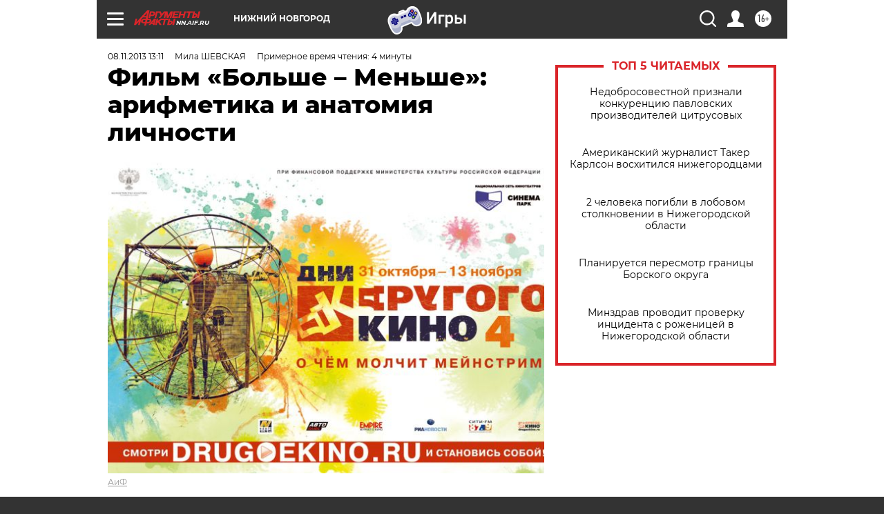

--- FILE ---
content_type: text/html; charset=UTF-8
request_url: https://nn.aif.ru/culture/details/1018700
body_size: 32519
content:
<!DOCTYPE html>
<!--[if IE 8]><html class="ie8"> <![endif]-->
<!--[if gt IE 8]><!--><html lang="ru"> <!--<![endif]-->
<head>
    <!-- created_at 21-01-2026 08:49:00 -->
    <script>
        window.isIndexPage = 0;
        window.isMobileBrowser = 0;
        window.disableSidebarCut = 1;
        window.bannerDebugMode = 0;
    </script>

                
                                    <meta http-equiv="Content-Type" content="text/html; charset=utf-8" >
<meta name="format-detection" content="telephone=no" >
<meta name="viewport" content="width=device-width, user-scalable=no, initial-scale=1.0, maximum-scale=1.0, minimum-scale=1.0" >
<meta http-equiv="X-UA-Compatible" content="IE=edge,chrome=1" >
<meta name="HandheldFriendly" content="true" >
<meta name="format-detection" content="telephone=no" >
<meta name="theme-color" content="#ffffff" >
<meta name="description" content="«Синема Парк» продолжает знакомить нижегородцев с новинками отечественного кинематографа." >
<meta name="keywords" content="другое кино" >
<meta name="article:published_time" content="2013-11-08T09:11:57+0400" >
<meta property="og:title" content="Фильм «Больше – Меньше»: арифметика и анатомия личности" >
<meta property="og:description" content="«Синема Парк» продолжает знакомить нижегородцев с новинками отечественного кинематографа." >
<meta property="og:type" content="article" >
<meta property="og:image" content="https://aif-s3.aif.ru/images/008/030/4a30f646d75e8327703871929b3b3e65.jpg" >
<meta property="og:url" content="https://nn.aif.ru/culture/details/1018700" >
<meta property="og:site_name" content="AiF" >
<meta property="twitter:card" content="summary_large_image" >
<meta property="twitter:site" content="@aifonline" >
<meta property="twitter:title" content="Фильм «Больше – Меньше»: арифметика и анатомия личности" >
<meta property="twitter:description" content="«Синема Парк» продолжает знакомить нижегородцев с новинками отечественного кинематографа." >
<meta property="twitter:creator" content="@aifonline" >
<meta property="twitter:image:src" content="https://aif-s3.aif.ru/images/008/030/4a30f646d75e8327703871929b3b3e65.jpg" >
<meta property="twitter:domain" content="https://nn.aif.ru/culture/details/1018700" >
<meta name="author" content="Мила ШЕВСКАЯ" >
<meta name="facebook-domain-verification" content="jiqbwww7rrqnwzjkizob7wrpmgmwq3" >
        <title>Фильм «Больше – Меньше»: арифметика и анатомия личности | АиФ Нижний Новгород</title>    <link rel="shortcut icon" type="image/x-icon" href="/favicon.ico" />
    <link rel="icon" type="image/svg+xml" href="/favicon.svg">
    
    <link rel="preload" href="/redesign2018/fonts/montserrat-v15-latin-ext_latin_cyrillic-ext_cyrillic-regular.woff2" as="font" type="font/woff2" crossorigin>
    <link rel="preload" href="/redesign2018/fonts/montserrat-v15-latin-ext_latin_cyrillic-ext_cyrillic-italic.woff2" as="font" type="font/woff2" crossorigin>
    <link rel="preload" href="/redesign2018/fonts/montserrat-v15-latin-ext_latin_cyrillic-ext_cyrillic-700.woff2" as="font" type="font/woff2" crossorigin>
    <link rel="preload" href="/redesign2018/fonts/montserrat-v15-latin-ext_latin_cyrillic-ext_cyrillic-700italic.woff2" as="font" type="font/woff2" crossorigin>
    <link rel="preload" href="/redesign2018/fonts/montserrat-v15-latin-ext_latin_cyrillic-ext_cyrillic-800.woff2" as="font" type="font/woff2" crossorigin>
    <link href="https://nn.aif.ru/amp/culture/details/1018700" rel="amphtml" >
<link href="https://nn.aif.ru/culture/details/1018700" rel="canonical" >
<link href="https://nn.aif.ru/redesign2018/css/style.css?5a7" media="all" rel="stylesheet" type="text/css" >
<link href="https://nn.aif.ru/img/icon/apple_touch_icon_57x57.png?5a7" rel="apple-touch-icon" sizes="57x57" >
<link href="https://nn.aif.ru/img/icon/apple_touch_icon_114x114.png?5a7" rel="apple-touch-icon" sizes="114x114" >
<link href="https://nn.aif.ru/img/icon/apple_touch_icon_72x72.png?5a7" rel="apple-touch-icon" sizes="72x72" >
<link href="https://nn.aif.ru/img/icon/apple_touch_icon_144x144.png?5a7" rel="apple-touch-icon" sizes="144x144" >
<link href="https://nn.aif.ru/img/icon/apple-touch-icon.png?5a7" rel="apple-touch-icon" sizes="180x180" >
<link href="https://nn.aif.ru/img/icon/favicon-32x32.png?5a7" rel="icon" type="image/png" sizes="32x32" >
<link href="https://nn.aif.ru/img/icon/favicon-16x16.png?5a7" rel="icon" type="image/png" sizes="16x16" >
<link href="https://nn.aif.ru/img/manifest.json?5a7" rel="manifest" >
<link href="https://nn.aif.ru/img/safari-pinned-tab.svg?5a7" rel="mask-icon" color="#d55b5b" >
<link href="https://ads.betweendigital.com" rel="preconnect" crossorigin="" >
        <script type="text/javascript">
    //<!--
    var isRedesignPage = true;    //-->
</script>
<script type="text/javascript" src="https://nn.aif.ru/js/output/jquery.min.js?5a7"></script>
<script type="text/javascript" src="https://nn.aif.ru/js/output/header_scripts.js?5a7"></script>
<script type="text/javascript">
    //<!--
    var _sf_startpt=(new Date()).getTime()    //-->
</script>
<script type="application/ld+json">
    {"@context":"https:\/\/schema.org","@type":"BreadcrumbList","itemListElement":[{"@type":"ListItem","position":1,"name":"\u0410\u0440\u0433\u0443\u043c\u0435\u043d\u0442\u044b \u0438 \u0424\u0430\u043a\u0442\u044b","item":"https:\/\/nn.aif.ru\/"},{"@type":"ListItem","position":2,"name":"\u041a\u0423\u041b\u042c\u0422\u0423\u0420\u0410","item":"https:\/\/nn.aif.ru\/culture"},{"@type":"ListItem","position":3,"name":"\u041a\u0443\u043b\u044c\u0442\u0443\u0440\u0430","item":"https:\/\/nn.aif.ru\/culture\/details"},{"@type":"ListItem","position":4,"name":"\u0424\u0438\u043b\u044c\u043c \u00ab\u0411\u043e\u043b\u044c\u0448\u0435 \u2013 \u041c\u0435\u043d\u044c\u0448\u0435\u00bb: \u0430\u0440\u0438\u0444\u043c\u0435\u0442\u0438\u043a\u0430 \u0438 \u0430\u043d\u0430\u0442\u043e\u043c\u0438\u044f \u043b\u0438\u0447\u043d\u043e\u0441\u0442\u0438","item":"https:\/\/nn.aif.ru\/culture\/details\/1018700"}]}</script>
<script type="application/ld+json">
    {"@context":"https:\/\/schema.org","@type":"Article","mainEntityOfPage":{"@type":"WebPage","@id":"https:\/\/nn.aif.ru\/culture\/details\/1018700"},"headline":"\u0424\u0438\u043b\u044c\u043c \u00ab\u0411\u043e\u043b\u044c\u0448\u0435 \u2013 \u041c\u0435\u043d\u044c\u0448\u0435\u00bb: \u0430\u0440\u0438\u0444\u043c\u0435\u0442\u0438\u043a\u0430 \u0438 \u0430\u043d\u0430\u0442\u043e\u043c\u0438\u044f \u043b\u0438\u0447\u043d\u043e\u0441\u0442\u0438","articleBody":"\u041d\u0430 \u044d\u0442\u043e\u0442 \u0440\u0430\u0437 \u0444\u0435\u0441\u0442\u0438\u0432\u0430\u043b\u044c &laquo;\u0414\u043d\u0438 \u0434\u0440\u0443\u0433\u043e\u0433\u043e \u043a\u0438\u043d\u043e&raquo; \u043f\u0440\u043e\u0445\u043e\u0434\u0438\u0442 \u043f\u043e\u0434 \u0432\u0435\u0441\u044c\u043c\u0430 \u0438\u043d\u0442\u0440\u0438\u0433\u0443\u044e\u0449\u0438\u043c \u0434\u0435\u0432\u0438\u0437\u043e\u043c: &laquo;\u041e \u0447\u0451\u043c \u043c\u043e\u043b\u0447\u0438\u0442 \u043c\u0435\u0439\u043d\u0441\u0442\u0440\u0438\u043c&raquo;. \u041d\u0430 \u044d\u0442\u043e\u0439 \u043d\u0435\u0434\u0435\u043b\u0435 \u0437\u0430\u0432\u0435\u0441\u0443 \u0442\u0430\u0439\u043d\u044b \u043c\u043e\u043b\u0447\u0430\u043d\u0438\u044f \u043f\u0440\u0438\u043e\u0442\u043a\u0440\u044b\u043b\u0430 \u043a\u0430\u0440\u0442\u0438\u043d\u0430 &laquo;\u0411\u043e\u043b\u044c\u0448\u0435 &ndash; \u041c\u0435\u043d\u044c\u0448\u0435&raquo;. \u0420\u0435\u0436\u0438\u0441\u0441\u0451\u0440 - \u0414\u0435\u043d\u0438\u0441 \u0411\u0430\u043d\u043d\u0438\u043a\u043e\u0432, \u043a\u043e\u0442\u043e\u0440\u044b\u0439 \u0438\u0437\u0432\u0435\u0441\u0442\u0435\u043d \u0441\u0432\u043e\u0438\u043c\u0438 \u0440\u0430\u0431\u043e\u0442\u0430\u043c\u0438 \u0432 \u0442\u0435\u0430\u0442\u0440\u0435 \u0438 \u043d\u0430 \u0442\u0435\u043b\u0435\u0432\u0438\u0434\u0435\u043d\u0438\u0438.\r\n\r\n\r\n\r\n\u0421\u043e\u0431\u0441\u0442\u0432\u0435\u043d\u043d\u043e, \u0438 \u0444\u0438\u043b\u044c\u043c, \u043e \u043a\u043e\u0442\u043e\u0440\u043e\u043c \u0438\u0434\u0451\u0442 \u0440\u0435\u0447\u044c, \u0431\u044b\u043b \u0441\u043e\u0437\u0434\u0430\u043d \u043d\u0430 \u043e\u0441\u043d\u043e\u0432\u0435 \u0442\u0435\u0430\u0442\u0440\u0430\u043b\u044c\u043d\u043e\u0433\u043e \u0441\u043f\u0435\u043a\u0442\u0430\u043a\u043b\u044f. \u041f\u043e \u0444\u043e\u0440\u043c\u0435 \u043f\u043e\u0434\u0430\u0447\u0438 \u044d\u0442\u043e \u0441\u0440\u0430\u0437\u0443 \u0447\u0443\u0432\u0441\u0442\u0432\u0443\u0435\u0442\u0441\u044f &ndash; \u043f\u0430\u0444\u043e\u0441\u043d\u0430\u044f \u0434\u0435\u043a\u043b\u0430\u043c\u0430\u0446\u0438\u044f, \u0443\u0442\u0440\u0438\u0440\u043e\u0432\u0430\u043d\u0438\u0435 \u044d\u043c\u043e\u0446\u0438\u0439 \u0438 \u0434\u0435\u043a\u043e\u0440\u0430\u0446\u0438\u0438-\u0434\u0435\u043a\u043e\u0440\u0430\u0446\u0438\u0438-\u0434\u0435\u043a\u043e\u0440\u0430\u0446\u0438\u0438 \u0432 \u0433\u043b\u0430\u0432\u043d\u044b\u0445 \u0440\u043e\u043b\u044f\u0445. \u041f\u043e\u043d\u0430\u0447\u0430\u043b\u0443 \u0434\u0430\u0436\u0435 \u0437\u0430\u043a\u0440\u0430\u0434\u044b\u0432\u0430\u0435\u0442\u0441\u044f \u043c\u044b\u0441\u043b\u044c &ndash; \u043d\u0435 \u0434\u0435\u0431\u044e\u0442\u0430\u043d\u0442\u043a\u0438 \u043b\u0438 \u0430\u043a\u0442\u0440\u0438\u0441\u044b, \u0443\u0436 \u043e\u0447\u0435\u043d\u044c \u043f\u043e-\u0443\u0447\u0435\u043d\u0438\u0447\u0435\u0441\u043a\u0438 \u0432\u044b\u0433\u043b\u044f\u0434\u044f\u0442 \u0438\u0445 \u0430\u043a\u0442\u0451\u0440\u0441\u043a\u0438\u0435 \u043f\u0440\u0438\u0451\u043c\u044b. \u0412\u0441\u043a\u043e\u0440\u0435 \u0441\u0442\u0430\u043d\u043e\u0432\u0438\u0442\u0441\u044f \u043f\u043e\u043d\u044f\u0442\u043d\u043e, \u0447\u0442\u043e \u0442\u0430\u043a\u043e\u0432 \u0437\u0430\u043c\u044b\u0441\u0435\u043b \u0440\u0435\u0436\u0438\u0441\u0441\u0451\u0440\u0430, \u0441\u043b\u0443\u0436\u0438\u0432\u0448\u0435\u0433\u043e \u0432 \u0442\u0435\u0430\u0442\u0440\u0435 \u0438 \u043d\u0430\u0431\u0438\u0432\u0448\u0435\u0433\u043e \u0440\u0443\u043a\u0443 \u043d\u0430 \u0440\u0435\u043a\u043b\u0430\u043c\u043d\u044b\u0445 \u0440\u043e\u043b\u0438\u043a\u0430\u0445 \u0438 \u0442\u0435\u043b\u0435\u043f\u0435\u0440\u0435\u0434\u0430\u0447\u0430\u0445. \u041a\u0430\u043d\u0432\u0430 \u0437\u0430\u043c\u044b\u0441\u043b\u0430 \u043f\u0440\u0438\u0431\u043b\u0438\u0437\u0438\u0442\u0435\u043b\u044c\u043d\u043e \u0442\u0430\u043a\u0430\u044f: \u043f\u0440\u043e\u0439\u0442\u0438 \u043e\u0442 \u0447\u0430\u0441\u0442\u043d\u043e\u0433\u043e \u043a \u043e\u0431\u0449\u0435\u043c\u0443, \u043e\u0442 \u0436\u0435\u043b\u0430\u043d\u0438\u044f \u043f\u0435\u0440\u0435\u0434\u0435\u043b\u0430\u0442\u044c \u0433\u0440\u0443\u0434\u044c &ndash; \u043a \u0430\u043d\u0430\u043b\u0438\u0437\u0443 \u043e\u043a\u0440\u0443\u0436\u0430\u044e\u0449\u0435\u0439 \u043d\u0430\u0441 \u0434\u0435\u0439\u0441\u0442\u0432\u0438\u0442\u0435\u043b\u044c\u043d\u043e\u0441\u0442\u0438. \u041a\u0442\u043e \u0435\u0451 \u0441\u043e\u0437\u0434\u0430\u0451\u0442? \u041a\u0442\u043e \u043e\u0442 \u043d\u0435\u0451 \u0441\u0442\u0440\u0430\u0434\u0430\u0435\u0442? \u041a\u0430\u043a \u0436\u0438\u0442\u044c, \u0435\u0441\u043b\u0438 \u0441 \u0434\u0435\u0442\u0441\u0442\u0432\u0430 \u0442\u044b \u043f\u043e\u0433\u0440\u0443\u0436\u0451\u043d \u0432 \u0442\u043e\u0442\u0430\u043b\u0438\u0442\u0430\u0440\u043d\u044b\u0439 \u043c\u0438\u0440 \u0438 \u043c\u0443\u0447\u0430\u0435\u0448\u044c\u0441\u044f \u043e\u0442\u0442\u043e\u0433\u043e, \u0447\u0442\u043e \u043c\u0438\u0440 \u043d\u0435 \u0441\u043e\u043e\u0442\u0432\u0435\u0442\u0441\u0442\u0432\u0443\u0435\u0442 \u0442\u0435\u0431\u0435, \u0430 \u0442\u044b &ndash; \u0441\u043e\u0432\u0441\u0435\u043c \u043d\u0435 \u043f\u043e\u0434\u0445\u043e\u0434\u0438\u0448\u044c \u0434\u043b\u044f \u044d\u0442\u043e\u0433\u043e \u043c\u0438\u0440\u0430? \u0412 \u0444\u0438\u043b\u044c\u043c\u0435 \u0441\u0434\u0435\u043b\u0430\u043d\u0430 \u043f\u043e\u043f\u044b\u0442\u043a\u0430 \u043f\u043e\u0440\u0430\u0437\u043c\u044b\u0448\u043b\u044f\u0442\u044c \u043d\u0430\u0434 \u044d\u0442\u0438\u043c\u0438 \u0432\u043e\u043f\u0440\u043e\u0441\u0430\u043c\u0438 \u0438 \u043f\u0440\u0435\u0434\u043b\u043e\u0436\u0438\u0442\u044c \u0435\u0434\u0438\u043d\u044b\u0439 \u043e\u0442\u0432\u0435\u0442 \u043d\u0430 \u043d\u0438\u0445.\r\n\r\n\u0413\u0435\u0440\u043e\u0438\u043d\u0438 \u043f\u043e \u043e\u0447\u0435\u0440\u0435\u0434\u0438 \u0440\u0435\u0444\u043b\u0435\u043a\u0441\u0438\u0440\u0443\u044e\u0442 \u0432 \u0438\u043d\u0442\u0435\u0440\u044c\u0435\u0440\u0430\u0445 \u043a\u043b\u0438\u043d\u0438\u043a\u0438 \u043f\u043b\u0430\u0441\u0442\u0438\u0447\u0435\u0441\u043a\u043e\u0439 \u0445\u0438\u0440\u0443\u0440\u0433\u0438\u0438, \u0432 \u0441\u0432\u043e\u0451\u043c \u043f\u0440\u043e\u0448\u043b\u043e\u043c &ndash; \u0432 \u0448\u043a\u043e\u043b\u044c\u043d\u044b\u0445 \u0441\u0442\u0435\u043d\u0430\u0445 &ndash; \u0438 \u0434\u0430\u0436\u0435 \u0432 \u0441\u043e\u0431\u0441\u0442\u0432\u0435\u043d\u043d\u043e\u043c \u043f\u043e\u0434\u0441\u043e\u0437\u043d\u0430\u043d\u0438\u0438. \u041d\u043e \u0440\u0430\u0437\u043c\u044b\u0448\u043b\u0435\u043d\u0438\u044f \u044d\u0442\u0438 \u0447\u0435\u0440\u0435\u0441\u0447\u0443\u0440 \u0443\u0441\u043b\u043e\u0436\u043d\u0435\u043d\u044b. \u0418 \u043d\u0435 \u0441\u043e\u0432\u0441\u0435\u043c \u043a\u0438\u043d\u0435\u043c\u0430\u0442\u043e\u0433\u0440\u0430\u0444\u0438\u0447\u043d\u044b. \u0444\u0438\u043b\u044c\u043c \u043f\u043e\u043b\u0443\u0447\u0438\u043b\u0441\u044f \u043d\u0435\u0443\u044e\u0442\u043d\u044b\u043c \u043f\u043e \u0430\u0442\u043c\u043e\u0441\u0444\u0435\u0440\u0435. \u041d\u0435\u043f\u0440\u043e\u0441\u0442\u043e \u043f\u0440\u043e\u0440\u0432\u0430\u0442\u044c\u0441\u044f \u0447\u0435\u0440\u0435\u0437 \u043f\u043e\u0441\u0442\u043e\u044f\u043d\u043d\u044b\u0435 \u043b\u0438\u0440\u0438\u0447\u0435\u0441\u043a\u0438\u0435 (\u0438 \u043d\u0435 \u043e\u0447\u0435\u043d\u044c) \u043e\u0442\u0441\u0442\u0443\u043f\u043b\u0435\u043d\u0438\u044f \u043e\u0442 \u043c\u0430\u0433\u0438\u0441\u0442\u0440\u0430\u043b\u044c\u043d\u043e\u0439 \u043b\u0438\u043d\u0438\u0438 \u043f\u043e\u0432\u0435\u0441\u0442\u0432\u043e\u0432\u0430\u043d\u0438\u044f, \u043f\u043e\u0441\u0442\u043e\u044f\u043d\u043d\u044b\u0435 \u043c\u043e\u043d\u043e\u043b\u043e\u0433\u0438, \u043a\u043e\u0433\u0434\u0430 \u043d\u0435\u043b\u044c\u0437\u044f \u043e\u0442\u0432\u043b\u0435\u0447\u044c\u0441\u044f, \u0447\u0442\u043e\u0431\u044b \u043d\u0435 \u043f\u043e\u0442\u0435\u0440\u044f\u0442\u044c \u043d\u0438\u0442\u044c (\u043a\u043e\u0442\u043e\u0440\u0430\u044f \u0432\u0441\u0451 \u0440\u0430\u0432\u043d\u043e \u0442\u0435\u0440\u044f\u0435\u0442\u0441\u044f \u0434\u0430\u0436\u0435 \u043f\u0440\u0438 \u0441\u0443\u0433\u0443\u0431\u043e\u043c \u0432\u043d\u0438\u043c\u0430\u043d\u0438\u0438), \u043a\u0440\u043e\u043c\u0435 \u0442\u043e\u0433\u043e, \u043a\u0430\u0440\u0442\u0438\u043d\u0430 \u043f\u0435\u0440\u0435\u0433\u0440\u0443\u0436\u0435\u043d\u0430 \u043e\u0431\u0440\u0430\u0437\u0430\u043c\u0438 &ndash; \u0442\u0443\u0442 \u0438 \u043d\u0435\u043e\u043f\u0440\u044f\u0442\u043d\u044b\u0439 \u0441\u0442\u0443\u0434\u0435\u043d\u0442-\u0433\u0435\u043d\u0438\u0439, \u0438 \u0421\u0442\u0430\u043b\u0438\u043d-\u043b\u044e\u0434\u043e\u0435\u0434, \u0438 \u0434\u0440\u0435\u0432\u043d\u0435\u0433\u0440\u0435\u0447\u0435\u0441\u043a\u0438\u0435 \u0433\u0435\u0440\u043e\u0438, \u0438 \u043f\u043b\u0430\u0441\u0442\u0438\u0447\u0435\u0441\u043a\u0438\u0439 \u0445\u0438\u0440\u0443\u0440\u0433-\u0434\u0435\u043c\u0438\u0443\u0440\u0433, \u0438 \u0440\u0430\u0441\u043a\u0430\u044f\u0432\u0448\u0438\u0439\u0441\u044f \u0434\u0438\u0441\u0441\u0438\u0434\u0435\u043d\u0442, \u0438 \u0430\u0440\u0445\u0435\u0442\u0438\u043f\u044b \u0448\u043a\u043e\u043b\u044c\u043d\u044b\u0445 \u0443\u0447\u0438\u0442\u0435\u043b\u0435\u0439 &ndash; \u0434\u043e\u0433\u043c\u0430\u0442\u0438\u0447\u043d\u0430\u044f \u0438\u0441\u0442\u043e\u0440\u0438\u0447\u043a\u0430 \u0438 \u043f\u043e\u0445\u043e\u0442\u043b\u0438\u0432\u044b\u0439 \u0444\u0438\u0437\u0440\u0443\u043a... \u041a\u043e\u0433\u043e \u0442\u043e\u043b\u044c\u043a\u043e \u043d\u0435\u0442.\r\n\r\n\r\n\r\n\u041a\u0430\u0434\u0440 \u0438\u0437 \u0444\u0438\u043b\u044c\u043c\u0430 &laquo;\u0411\u043e\u043b\u044c\u0448\u0435 &ndash; \u041c\u0435\u043d\u044c\u0448\u0435&raquo; \u0424\u043e\u0442\u043e:  \u0410\u0438\u0424\r\n\r\n\u0412 \u0432\u0438\u0437\u0443\u0430\u043b\u044c\u043d\u043e\u043c \u0438 \u0441\u043e\u0446\u0438\u0430\u043b\u044c\u043d\u043e\u043c \u0438\u0437\u043e\u0431\u0438\u043b\u0438\u0438 \u0442\u0440\u0443\u0434\u043d\u043e \u0440\u0430\u0437\u0433\u043b\u044f\u0434\u0435\u0442\u044c \u0441\u0443\u0442\u044c. \u0418 \u0435\u0441\u043b\u0438 \u0442\u0435\u0445 \u0437\u0440\u0438\u0442\u0435\u043b\u0435\u0439, \u043a\u0442\u043e \u0432 \u0441\u0432\u043e\u0451 \u0432\u0440\u0435\u043c\u044f \u0443\u0445\u043e\u0434\u0438\u043b \u0441\u043e \u0441\u043f\u0435\u043a\u0442\u0430\u043a\u043b\u044f &laquo;\u0411\u043e\u043b\u044c\u0448\u0435 &ndash; \u043c\u0435\u043d\u044c\u0448\u0435&raquo;, \u0443\u043f\u0440\u0435\u043a\u0430\u043b\u0438 \u0432 \u043d\u0435\u0441\u043f\u043e\u0441\u043e\u0431\u043d\u043e\u0441\u0442\u0438 \u0432\u043e\u0441\u043f\u0440\u0438\u043d\u0438\u043c\u0430\u0442\u044c \u0434\u0435\u0439\u0441\u0442\u0432\u043e \u0432 \u0442\u0435\u0447\u0435\u043d\u0438\u0435 \u043f\u0430\u0440\u044b \u0447\u0430\u0441\u043e\u0432, \u0432 \u043a\u043b\u0438\u043f\u043e\u0432\u043e\u043c \u0441\u043e\u0437\u043d\u0430\u043d\u0438\u0438, \u0442\u043e \u0442\u0435\u0445, \u043a\u0442\u043e \u0443\u0448\u0451\u043b \u0431\u044b \u0441 \u043f\u043e\u043a\u0430\u0437\u0430 \u043a\u0430\u0440\u0442\u0438\u043d\u044b &laquo;\u0411\u043e\u043b\u044c\u0448\u0435 &ndash; \u043c\u0435\u043d\u044c\u0448\u0435&raquo; \u0441\u043a\u043e\u0440\u0435\u0435 \u043c\u043e\u0436\u043d\u043e \u0443\u043b\u0438\u0447\u0438\u0442\u044c \u0432 \u043e\u0442\u0441\u0443\u0442\u0441\u0442\u0432\u0438\u0438 \u043a\u043b\u0438\u043f\u043e\u0432\u043e\u0433\u043e \u0441\u043e\u0437\u043d\u0430\u043d\u0438\u044f. \u0418\u0431\u043e \u0435\u0433\u043e \u043d\u0430\u043b\u0438\u0447\u0438\u0435, \u043d\u0435\u0441\u043e\u043c\u043d\u0435\u043d\u043d\u043e, \u043f\u043e\u043c\u043e\u0433\u043b\u043e \u0431\u044b \u0432\u043e\u0441\u043f\u0440\u0438\u043d\u044f\u0442\u044c \u043e\u0440\u0438\u0433\u0438\u043d\u0430\u043b\u044c\u043d\u0443\u044e \u0440\u0435\u0436\u0438\u0441\u0441\u0451\u0440\u0441\u043a\u0443\u044e \u043f\u043e\u0434\u0430\u0447\u0443 \u0438 \u0434\u043e\u0441\u043c\u043e\u0442\u0440\u0435\u0442\u044c \u0434\u043e \u0444\u0438\u043d\u0430\u043b\u0430. \u0415\u0441\u043b\u0438 \u0432\u044b \u043b\u044e\u0431\u0438\u0442\u0435 \u0441\u0442\u0435\u043f\u0435\u043d\u043d\u044b\u0439 \u0438 \u043a\u043b\u0430\u0441\u0441\u0438\u0447\u0435\u0441\u043a\u0438\u0439 \u043a\u0438\u043d\u043e\u044f\u0437\u044b\u043a, \u0442\u043e \u044d\u0442\u043e \u043a\u0438\u043d\u043e \u0432\u0440\u044f\u0434 \u043b\u0438 \u0434\u043b\u044f \u0432\u0430\u0441. \u041e\u043d\u043e \u0441\u043a\u043e\u0440\u0435\u0435 \u043f\u0440\u0438\u0434\u0451\u0442\u0441\u044f \u043f\u043e \u0434\u0443\u0448\u0435 \u0442\u0435\u043c, \u043a\u0442\u043e \u043b\u044e\u0431\u0438\u0442 \u0438\u0441\u043a\u0430\u0442\u044c \u0440\u0430\u0446\u0438\u043e\u043d\u0430\u043b\u044c\u043d\u043e\u0435 \u0432 \u0444\u0430\u043d\u0442\u0430\u0441\u043c\u0430\u0433\u043e\u0440\u0438\u0438. \u041a\u0441\u0442\u0430\u0442\u0438, \u0432 \u0444\u0438\u043d\u0430\u043b\u0435 \u043e\u043a\u0430\u0437\u0430\u043b\u043e\u0441\u044c (\u043e\u0441\u0442\u043e\u0440\u043e\u0436\u043d\u043e &ndash; \u0441\u043f\u043e\u0439\u043b\u0435\u0440), \u0447\u0442\u043e \u043f\u0430\u0444\u043e\u0441 \u0432\u0441\u0435\u0439 \u0438\u0441\u0442\u043e\u0440\u0438\u0438 \u0434\u043e\u0432\u043e\u043b\u044c\u043d\u043e \u043f\u0440\u044f\u043c\u043e\u043b\u0438\u043d\u0435\u0435\u043d (\u0438 \u0434\u0430\u0436\u0435 \u0443\u043a\u043b\u0430\u0434\u044b\u0432\u0430\u0435\u0442\u0441\u044f \u0432 \u043c\u0435\u0439\u043d\u0441\u0442\u0440\u0438\u043c\u043e\u0432\u043e\u0435 \u043f\u0440\u043e\u043a\u0440\u0443\u0441\u0442\u043e\u0432\u043e \u043b\u043e\u0436\u0435): \u0433\u0430\u0440\u043c\u043e\u043d\u0438\u044e \u0438 \u0441\u0432\u043e\u0431\u043e\u0434\u0443 \u0441\u043b\u0435\u0434\u0443\u0435\u0442 \u0438\u0441\u043a\u0430\u0442\u044c \u043d\u0435 \u0432 \u043a\u0430\u0440\u044c\u0435\u0440\u0435 \u0438 \u043d\u0435 \u0432 \u043e\u0447\u0435\u0440\u0442\u0430\u043d\u0438\u044f\u0445 \u0442\u0435\u043b, \u0430 \u0432\u043d\u0443\u0442\u0440\u0438 \u0441\u0435\u0431\u044f. \u041a\u0430\u043a \u0433\u043e\u0432\u043e\u0440\u0438\u0442\u0441\u044f, &laquo;\u0430 \u043c\u0443\u0436\u0438\u043a\u0438-\u0442\u043e \u043d\u0435 \u0437\u043d\u0430\u044e\u0442!&raquo;.\r\n\r\n\u0413\u0440\u0430\u043c\u043e\u0442\u043d\u044b\u0439 \u0441\u043e\u0446\u0438\u043e\u043b\u043e\u0433 \u0432\u043f\u043e\u043b\u043d\u0435 \u043c\u043e\u0433 \u0431\u044b \u043d\u0430 \u043e\u0441\u043d\u043e\u0432\u0430\u043d\u0438\u0438 \u044d\u0442\u043e\u0439 \u043a\u0430\u0440\u0442\u0438\u043d\u044b \u043f\u0440\u043e\u0447\u0435\u0441\u0442\u044c \u043b\u0435\u043a\u0446\u0438\u044e \u043d\u0430 \u0442\u0435\u043c\u0443 \u0442\u043e\u0433\u043e, \u0447\u0442\u043e \u0432\u043d\u0435\u0448\u043d\u0435\u0435 \u0432\u043b\u0438\u044f\u043d\u0438\u0435 \u0441\u043e\u0441\u0442\u0430\u0432\u043b\u044f\u0435\u0442 \u043d\u0435\u043e\u0442\u044a\u0435\u043c\u043b\u0435\u043c\u0443\u044e \u0447\u0430\u0441\u0442\u044c \u043b\u0438\u0447\u043d\u043e\u0441\u0442\u0438. \u0412\u0441\u0435 \u043c\u044b &ndash; \u043f\u0440\u043e\u0434\u0443\u043a\u0442\u044b \u043e\u0431\u0449\u0435\u0441\u0442\u0432\u0430. \u041e \u043a\u0430\u043a\u043e\u0439 \u0436\u0435 \u0441\u0432\u043e\u0431\u043e\u0434\u0435 \u0442\u043e\u0433\u0434\u0430 \u043c\u043e\u0436\u043d\u043e \u0433\u043e\u0432\u043e\u0440\u0438\u0442\u044c? \u0421\u0432\u043e\u0431\u043e\u0434\u0430 \u0447\u0435\u0433\u043e \u043e\u0442 \u0447\u0435\u0433\u043e? \u0420\u0430\u0441\u0441\u0443\u0436\u0434\u0430\u0442\u044c \u043e\u0431 \u044d\u0442\u043e\u043c \u0438 \u043d\u0430\u0434\u0435\u044f\u0442\u044c\u0441\u044f \u043d\u0430\u0439\u0442\u0438 \u043e\u0434\u043d\u043e\u0437\u043d\u0430\u0447\u043d\u044b\u0439 \u043e\u0442\u0432\u0435\u0442 \u043c\u043e\u0436\u043d\u043e \u0442\u043e\u043b\u044c\u043a\u043e \u043d\u0430 \u0447\u0435\u0440\u043d\u043e\u043c\u043e\u0440\u0441\u043a\u043e\u043c \u043f\u043e\u0431\u0435\u0440\u0435\u0436\u044c\u0435 \u0432\u043e \u0432\u0440\u0435\u043c\u044f \u0448\u0438\u043a\u0430\u0440\u043d\u043e\u0433\u043e \u043e\u0433\u043d\u0435\u043d\u043d\u043e\u0433\u043e \u0437\u0430\u043a\u0430\u0442\u0430 (\u043e\u0434\u043d\u0430 \u0438\u0437 \u043c\u0438\u0437\u0430\u043d\u0441\u0446\u0435\u043d \u0444\u0438\u043b\u044c\u043c\u0430). \u041a\u043e\u0433\u0434\u0430 \u043d\u0430\u043a\u0430\u0442\u044b\u0432\u0430\u0435\u0442 \u043e\u0449\u0443\u0449\u0435\u043d\u0438\u0435 \u0445\u0430\u043e\u0441\u0430 \u0438 \u0431\u0435\u0441\u0441\u043c\u044b\u0441\u043b\u0435\u043d\u043d\u043e\u0441\u0442\u0438, \u043a\u043e\u0433\u0434\u0430 \u044d\u043d\u0442\u0440\u043e\u043f\u0438\u044f \u043d\u0430\u0440\u0430\u0441\u0442\u0430\u0435\u0442, \u0441\u0430\u043c\u043e\u0435 \u0438\u0441\u043f\u044b\u0442\u0430\u043d\u043d\u043e\u0435 \u043b\u0435\u043a\u0430\u0440\u0441\u0442\u0432\u043e, \u0438\u0441\u043f\u0440\u043e\u0431\u043e\u0432\u0430\u043d\u043d\u043e\u0435 \u0435\u0449\u0451 \u043d\u0430\u0448\u0438\u043c\u0438 \u0441\u043e\u0432\u0435\u0442\u0441\u043a\u0438\u043c\u0438 \u043f\u0440\u0435\u0434\u043a\u0430\u043c\u0438, &ndash; \u044d\u0442\u043e \u0437\u0430\u0446\u0435\u043f\u0438\u0442\u044c\u0441\u044f \u0437\u0430 \u043d\u0430\u0433\u0440\u0435\u0442\u044b\u0439 \u0441\u043e\u043b\u043d\u0446\u0435\u043c \u0432\u0430\u043b\u0443\u043d \u0433\u0434\u0435-\u043d\u0438\u0431\u0443\u0434\u044c \u043f\u043e\u0434 \u042f\u043b\u0442\u043e\u0439. \u041e\u0431\u043d\u044f\u0442\u044c \u0435\u0433\u043e \u043a\u0430\u043a \u0441\u0430\u043c\u043e\u0433\u043e \u043b\u0443\u0447\u0448\u0435\u0433\u043e \u0434\u0440\u0443\u0433\u0430. \u041b\u0443\u0447\u0448\u0435 \u0438 \u0443\u043c\u0438\u0440\u043e\u0442\u0432\u043e\u0440\u0451\u043d\u043d\u0435\u0435 &ndash; \u0442\u043e\u043b\u044c\u043a\u043e \u043c\u043e\u0440\u0435...\r\n\r\n\u0412 \u0441\u0430\u043c\u043e\u043c \u043d\u0430\u0447\u0430\u043b\u0435 \u0444\u0438\u043b\u044c\u043c\u0430 \u0433\u043e\u0432\u043e\u0440\u0438\u0442\u0441\u044f \u043e \u0442\u043e\u043c, \u0447\u0442\u043e \u043c\u044b \u043f\u043e\u0441\u0442\u0443\u043f\u0430\u0435\u043c \u043d\u0435\u043f\u0440\u0430\u0432\u0438\u043b\u044c\u043d\u043e: \u043f\u043e\u0441\u0442\u043e\u044f\u043d\u043d\u043e \u0432\u0432\u044f\u0437\u044b\u0432\u0430\u0435\u043c\u0441\u044f \u0432 \u0431\u043e\u0440\u044c\u0431\u0443 \u0441 \u0434\u0440\u0443\u0433\u0438\u043c\u0438 \u043b\u044e\u0434\u044c\u043c\u0438 \u0441 \u0441\u043e\u0431\u043e\u0439, \u0447\u0442\u043e\u0431\u044b \u043f\u043e\u0442\u043e\u043c \u0441\u0442\u0430\u0442\u044c \u043b\u0435\u0433\u0435\u043d\u0434\u043e\u0439. \u0410 \u043d\u0430\u0434\u043e \u0436\u0438\u0442\u044c \u043a\u0430\u043a-\u0442\u043e \u0438\u043d\u0430\u0447\u0435. \u041d\u043e \u043d\u0435 \u0438\u0434\u0435\u0430\u043b\u0438\u0437\u043c \u043b\u0438 \u044d\u0442\u043e? \u0412 \u043a\u043e\u043d\u0446\u0435 \u043a\u043e\u043d\u0446\u043e\u0432, \u0441\u0432\u043e\u0431\u043e\u0434\u0430 &ndash; \u043d\u0435 \u043f\u0443\u043d\u043a\u0442 \u043d\u0430\u0437\u043d\u0430\u0447\u0435\u043d\u0438\u044f, \u0430 \u0442\u043e\u0436\u0435 \u0432\u0441\u0435\u0433\u043e \u043b\u0438\u0448\u044c \u043a\u0443\u043b\u044c\u0442\u0443\u0440\u043d\u044b\u0439 \u043c\u0438\u0444...\r\n\r\n\u0410\u0438\u0424-\u041d\u041d \u0431\u043b\u0430\u0433\u043e\u0434\u0430\u0440\u0438\u0442 \u0437\u0430 \u0441\u043e\u0442\u0440\u0443\u0434\u043d\u0438\u0447\u0435\u0441\u0442\u0432\u043e \u0441\u0435\u0442\u044c \u043a\u0438\u043d\u043e\u0442\u0435\u0430\u0442\u0440\u043e\u0432 &laquo;\u0421\u0438\u043d\u0435\u043c\u0430 \u041f\u0430\u0440\u043a&raquo;\r\n\r\n\u0421\u043c\u043e\u0442\u0440\u0438\u0442\u0435 \u0442\u0430\u043a\u0436\u0435:\r\n\r\n    \u041c\u0438\u0445\u0430\u0438\u043b \u0415\u0444\u0440\u0435\u043c\u043e\u0432: \u0421 \u043f\u043e\u0445\u043c\u0435\u043b\u044c\u044f \u0438\u0433\u0440\u0430\u0442\u044c \u0442\u0440\u0443\u0434\u043d\u0435\u0435. \u041e\u0441\u043e\u0431\u0435\u043d\u043d\u043e \u0432 \u0442\u0435\u0430\u0442\u0440\u0435&nbsp;&rarr;\r\n    \u0414\u043c\u0438\u0442\u0440\u0438\u0439 \u0425\u0430\u0440\u0430\u0442\u044c\u044f\u043d: \u00ab\u0412 \u043a\u0438\u043d\u043e \u043c\u0435\u043d\u044f \u043f\u0440\u0438\u0432\u0435\u043b\u0430 \u0433\u0438\u0442\u0430\u0440\u0430\u00bb&nbsp;&rarr;\r\n    \u0420\u043e\u0441\u0441\u0438\u044f + \u043e\u0434\u0438\u043d \u0431\u0440\u0438\u0442\u0430\u043d\u0435\u0446&nbsp;&rarr;\r\n ...","author":[{"type":"Person","name":"\u041c\u0438\u043b\u0430 \u0428\u0415\u0412\u0421\u041a\u0410\u042f","url":"https:\/\/nn.aif.ru\/opinion\/author\/1887309"}],"keywords":["\u041a\u0423\u041b\u042c\u0422\u0423\u0420\u0410","\u041a\u0443\u043b\u044c\u0442\u0443\u0440\u0430"],"datePublished":"2013-11-08T13:11:57+04:00","dateModified":"2021-03-10T09:50:22+03:00","image":[{"@type":"ImageObject","width":"640","height":"464","url":"https:\/\/aif-s3.aif.ru\/images\/008\/030\/4a30f646d75e8327703871929b3b3e65.jpg"}],"interactionStatistic":[{"@type":"InteractionCounter","interactionType":"http:\/\/schema.org\/CommentAction","userInteractionCount":0}]}</script>
<script type="text/javascript" src="https://yastatic.net/s3/passport-sdk/autofill/v1/sdk-suggest-with-polyfills-latest.js?5a7"></script>
<script type="text/javascript">
    //<!--
    window.YandexAuthParams = {"oauthQueryParams":{"client_id":"b104434ccf5a4638bdfe8a9101264f3c","response_type":"code","redirect_uri":"https:\/\/aif.ru\/oauth\/yandex\/callback"},"tokenPageOrigin":"https:\/\/aif.ru"};    //-->
</script>
<script type="text/javascript">
    //<!--
    function AdFox_getWindowSize() {
    var winWidth,winHeight;
	if( typeof( window.innerWidth ) == 'number' ) {
		//Non-IE
		winWidth = window.innerWidth;
		winHeight = window.innerHeight;
	} else if( document.documentElement && ( document.documentElement.clientWidth || document.documentElement.clientHeight ) ) {
		//IE 6+ in 'standards compliant mode'
		winWidth = document.documentElement.clientWidth;
		winHeight = document.documentElement.clientHeight;
	} else if( document.body && ( document.body.clientWidth || document.body.clientHeight ) ) {
		//IE 4 compatible
		winWidth = document.body.clientWidth;
		winHeight = document.body.clientHeight;
	}
	return {"width":winWidth, "height":winHeight};
}//END function AdFox_getWindowSize

function AdFox_getElementPosition(elemId){
    var elem;
    
    if (document.getElementById) {
		elem = document.getElementById(elemId);
	}
	else if (document.layers) {
		elem = document.elemId;
	}
	else if (document.all) {
		elem = document.all.elemId;
	}
    var w = elem.offsetWidth;
    var h = elem.offsetHeight;	
    var l = 0;
    var t = 0;
	
    while (elem)
    {
        l += elem.offsetLeft;
        t += elem.offsetTop;
        elem = elem.offsetParent;
    }

    return {"left":l, "top":t, "width":w, "height":h};
} //END function AdFox_getElementPosition

function AdFox_getBodyScrollTop(){
	return self.pageYOffset || (document.documentElement && document.documentElement.scrollTop) || (document.body && document.body.scrollTop);
} //END function AdFox_getBodyScrollTop

function AdFox_getBodyScrollLeft(){
	return self.pageXOffset || (document.documentElement && document.documentElement.scrollLeft) || (document.body && document.body.scrollLeft);
}//END function AdFox_getBodyScrollLeft

function AdFox_Scroll(elemId,elemSrc){
   var winPos = AdFox_getWindowSize();
   var winWidth = winPos.width;
   var winHeight = winPos.height;
   var scrollY = AdFox_getBodyScrollTop();
   var scrollX =  AdFox_getBodyScrollLeft();
   var divId = 'AdFox_banner_'+elemId;
   var ltwhPos = AdFox_getElementPosition(divId);
   var lPos = ltwhPos.left;
   var tPos = ltwhPos.top;

   if(scrollY+winHeight+5 >= tPos && scrollX+winWidth+5 >= lPos){
      AdFox_getCodeScript(1,elemId,elemSrc);
	  }else{
	     setTimeout('AdFox_Scroll('+elemId+',"'+elemSrc+'");',100);
	  }
}//End function AdFox_Scroll    //-->
</script>
<script type="text/javascript">
    //<!--
    function AdFox_SetLayerVis(spritename,state){
   document.getElementById(spritename).style.visibility=state;
}

function AdFox_Open(AF_id){
   AdFox_SetLayerVis('AdFox_DivBaseFlash_'+AF_id, "hidden");
   AdFox_SetLayerVis('AdFox_DivOverFlash_'+AF_id, "visible");
}

function AdFox_Close(AF_id){
   AdFox_SetLayerVis('AdFox_DivOverFlash_'+AF_id, "hidden");
   AdFox_SetLayerVis('AdFox_DivBaseFlash_'+AF_id, "visible");
}

function AdFox_getCodeScript(AF_n,AF_id,AF_src){
   var AF_doc;
   if(AF_n<10){
      try{
	     if(document.all && !window.opera){
		    AF_doc = window.frames['AdFox_iframe_'+AF_id].document;
			}else if(document.getElementById){
			         AF_doc = document.getElementById('AdFox_iframe_'+AF_id).contentDocument;
					 }
		 }catch(e){}
    if(AF_doc){
	   AF_doc.write('<scr'+'ipt type="text/javascript" src="'+AF_src+'"><\/scr'+'ipt>');
	   }else{
	      setTimeout('AdFox_getCodeScript('+(++AF_n)+','+AF_id+',"'+AF_src+'");', 100);
		  }
		  }
}

function adfoxSdvigContent(banID, flashWidth, flashHeight){
	var obj = document.getElementById('adfoxBanner'+banID).style;
	if (flashWidth == '100%') obj.width = flashWidth;
	    else obj.width = flashWidth + "px";
	if (flashHeight == '100%') obj.height = flashHeight;
	    else obj.height = flashHeight + "px";
}

function adfoxVisibilityFlash(banName, flashWidth, flashHeight){
    	var obj = document.getElementById(banName).style;
	if (flashWidth == '100%') obj.width = flashWidth;
	    else obj.width = flashWidth + "px";
	if (flashHeight == '100%') obj.height = flashHeight;
	    else obj.height = flashHeight + "px";
}

function adfoxStart(banID, FirShowFlNum, constVisFlashFir, sdvigContent, flash1Width, flash1Height, flash2Width, flash2Height){
	if (FirShowFlNum == 1) adfoxVisibilityFlash('adfoxFlash1'+banID, flash1Width, flash1Height);
	    else if (FirShowFlNum == 2) {
		    adfoxVisibilityFlash('adfoxFlash2'+banID, flash2Width, flash2Height);
	        if (constVisFlashFir == 'yes') adfoxVisibilityFlash('adfoxFlash1'+banID, flash1Width, flash1Height);
		    if (sdvigContent == 'yes') adfoxSdvigContent(banID, flash2Width, flash2Height);
		        else adfoxSdvigContent(banID, flash1Width, flash1Height);
	}
}

function adfoxOpen(banID, constVisFlashFir, sdvigContent, flash2Width, flash2Height){
	var aEventOpenClose = new Image();
	var obj = document.getElementById("aEventOpen"+banID);
	if (obj) aEventOpenClose.src =  obj.title+'&rand='+Math.random()*1000000+'&prb='+Math.random()*1000000;
	adfoxVisibilityFlash('adfoxFlash2'+banID, flash2Width, flash2Height);
	if (constVisFlashFir != 'yes') adfoxVisibilityFlash('adfoxFlash1'+banID, 1, 1);
	if (sdvigContent == 'yes') adfoxSdvigContent(banID, flash2Width, flash2Height);
}


function adfoxClose(banID, constVisFlashFir, sdvigContent, flash1Width, flash1Height){
	var aEventOpenClose = new Image();
	var obj = document.getElementById("aEventClose"+banID);
	if (obj) aEventOpenClose.src =  obj.title+'&rand='+Math.random()*1000000+'&prb='+Math.random()*1000000;
	adfoxVisibilityFlash('adfoxFlash2'+banID, 1, 1);
	if (constVisFlashFir != 'yes') adfoxVisibilityFlash('adfoxFlash1'+banID, flash1Width, flash1Height);
	if (sdvigContent == 'yes') adfoxSdvigContent(banID, flash1Width, flash1Height);
}    //-->
</script>
<script type="text/javascript" async="true" src="https://yandex.ru/ads/system/header-bidding.js?5a7"></script>
<script type="text/javascript" src="https://ad.mail.ru/static/sync-loader.js?5a7"></script>
<script type="text/javascript" async="true" src="https://cdn.skcrtxr.com/roxot-wrapper/js/roxot-manager.js?pid=42c21743-edce-4460-a03e-02dbaef8f162"></script>
<script type="text/javascript" src="https://cdn-rtb.sape.ru/js/uids.js?5a7"></script>
<script type="text/javascript">
    //<!--
        var adfoxBiddersMap = {
    "betweenDigital": "816043",
 "mediasniper": "2218745",
    "myTarget": "810102",
 "buzzoola": "1096246",
 "adfox_roden-media": "3373170",
    "videonow": "2966090", 
 "adfox_adsmart": "1463295",
  "Gnezdo": "3123512",
    "roxot": "3196121",
 "astralab": "2486209",
  "getintent": "3186204",
 "sape": "2758269",
 "adwile": "2733112",
 "hybrid": "2809332"
};
var syncid = window.rb_sync.id;
	  var biddersCpmAdjustmentMap = {
      'adfox_adsmart': 0.6,
	  'Gnezdo': 0.8,
	  'adwile': 0.8
  };

if (window.innerWidth >= 1024) {
var adUnits = [{
        "code": "adfox_153825256063495017",
  "sizes": [[300, 600], [240,400]],
        "bids": [{
                "bidder": "betweenDigital",
                "params": {
                    "placementId": "3235886"
                }
            },{
                "bidder": "myTarget",
                "params": {
                    "placementId": "555209",
"sendTargetRef": "true",
"additional": {
"fpid": syncid
}			
                }
            },{
                "bidder": "hybrid",
                "params": {
                    "placementId": "6582bbf77bc72f59c8b22f65"
                }
            },{
                "bidder": "buzzoola",
                "params": {
                    "placementId": "1252803"
                }
            },{
                "bidder": "videonow",
                "params": {
                    "placementId": "8503533"
                }
            },{
                    "bidder": "adfox_adsmart",
                    "params": {
						p1: 'cqguf',
						p2: 'hhro'
					}
            },{
                    "bidder": "roxot",
                    "params": {
						placementId: '2027d57b-1cff-4693-9a3c-7fe57b3bcd1f',
						sendTargetRef: true
					}
            },{
                    "bidder": "mediasniper",
                    "params": {
						"placementId": "4417"
					}
            },{
                    "bidder": "Gnezdo",
                    "params": {
						"placementId": "354318"
					}
            },{
                    "bidder": "getintent",
                    "params": {
						"placementId": "215_V_aif.ru_D_Top_300x600"
					}
            },{
                    "bidder": "adfox_roden-media",
                    "params": {
						p1: "dilmj",
						p2: "emwl"
					}
            },{
                    "bidder": "astralab",
                    "params": {
						"placementId": "642ad3a28528b410c4990932"
					}
            }
        ]
    },{
        "code": "adfox_150719646019463024",
		"sizes": [[640,480], [640,360]],
        "bids": [{
                "bidder": "adfox_adsmart",
                    "params": {
						p1: 'cmqsb',
						p2: 'ul'
					}
            },{
                "bidder": "sape",
                "params": {
                    "placementId": "872427",
					additional: {
                       sapeFpUids: window.sapeRrbFpUids || []
                   }				
                }
            },{
                "bidder": "roxot",
                "params": {
                    placementId: '2b61dd56-9c9f-4c45-a5f5-98dd5234b8a1',
					sendTargetRef: true
                }
            },{
                "bidder": "getintent",
                "params": {
                    "placementId": "215_V_aif.ru_D_AfterArticle_640х480"
                }
            }
        ]
    },{
        "code": "adfox_149010055036832877",
		"sizes": [[970,250]],
		"bids": [{
                    "bidder": "adfox_roden-media",
                    "params": {
						p1: 'dilmi',
						p2: 'hfln'
					}
            },{
                    "bidder": "buzzoola",
                    "params": {
						"placementId": "1252804"
					}
            },{
                    "bidder": "getintent",
                    "params": {
						"placementId": "215_V_aif.ru_D_Billboard_970x250"
					}
            },{
                "bidder": "astralab",
                "params": {
                    "placementId": "67bf071f4e6965fa7b30fea3"
                }
            },{
                    "bidder": "hybrid",
                    "params": {
						"placementId": "6582bbf77bc72f59c8b22f66"
					}
            },{
                    "bidder": "myTarget",
                    "params": {
						"placementId": "1462991",
"sendTargetRef": "true",
"additional": {
"fpid": syncid
}			
					}
            }			           
        ]        
    },{
        "code": "adfox_149874332414246474",
		"sizes": [[640,360], [300,250], [640,480]],
		"codeType": "combo",
		"bids": [{
                "bidder": "mediasniper",
                "params": {
                    "placementId": "4419"
                }
            },{
                "bidder": "buzzoola",
                "params": {
                    "placementId": "1220692"
                }
            },{
                "bidder": "astralab",
                "params": {
                    "placementId": "66fd25eab13381b469ae4b39"
                }
            },
			{
                    "bidder": "betweenDigital",
                    "params": {
						"placementId": "4502825"
					}
            }
			           
        ]        
    },{
        "code": "adfox_149848658878716687",
		"sizes": [[300,600], [240,400]],
        "bids": [{
                "bidder": "betweenDigital",
                "params": {
                    "placementId": "3377360"
                }
            },{
                "bidder": "roxot",
                "params": {
                    placementId: 'fdaba944-bdaa-4c63-9dd3-af12fc6afbf8',
					sendTargetRef: true
                }
            },{
                "bidder": "sape",
                "params": {
                    "placementId": "872425",
					additional: {
                       sapeFpUids: window.sapeRrbFpUids || []
                   }
                }
            },{
                "bidder": "adwile",
                "params": {
                    "placementId": "27990"
                }
            }
        ]        
    }
],
	syncPixels = [{
    bidder: 'hybrid',
    pixels: [
    "https://www.tns-counter.ru/V13a****idsh_ad/ru/CP1251/tmsec=idsh_dis/",
    "https://www.tns-counter.ru/V13a****idsh_vid/ru/CP1251/tmsec=idsh_aifru-hbrdis/",
    "https://mc.yandex.ru/watch/66716692?page-url=aifru%3Futm_source=dis_hybrid_default%26utm_medium=%26utm_campaign=%26utm_content=%26utm_term=&page-ref="+window.location.href
]
  }
  ];
} else if (window.innerWidth < 1024) {
var adUnits = [{
        "code": "adfox_14987283079885683",
		"sizes": [[300,250], [300,240]],
        "bids": [{
                "bidder": "betweenDigital",
                "params": {
                    "placementId": "2492448"
                }
            },{
                "bidder": "myTarget",
                "params": {
                    "placementId": "226830",
"sendTargetRef": "true",
"additional": {
"fpid": syncid
}			
                }
            },{
                "bidder": "hybrid",
                "params": {
                    "placementId": "6582bbf77bc72f59c8b22f64"
                }
            },{
                "bidder": "mediasniper",
                "params": {
                    "placementId": "4418"
                }
            },{
                "bidder": "buzzoola",
                "params": {
                    "placementId": "563787"
                }
            },{
                "bidder": "roxot",
                "params": {
                    placementId: '20bce8ad-3a5e-435a-964f-47be17e201cf',
					sendTargetRef: true
                }
            },{
                "bidder": "videonow",
                "params": {
                    "placementId": "2577490"
                }
            },{
                "bidder": "adfox_adsmart",
                    "params": {
						p1: 'cqmbg',
						p2: 'ul'
					}
            },{
                    "bidder": "Gnezdo",
                    "params": {
						"placementId": "354316"
					}
            },{
                    "bidder": "getintent",
                    "params": {
						"placementId": "215_V_aif.ru_M_Top_300x250"
					}
            },{
                    "bidder": "adfox_roden-media",
                    "params": {
						p1: "dilmx",
						p2: "hbts"
					}
            },{
                "bidder": "astralab",
                "params": {
                    "placementId": "642ad47d8528b410c4990933"
                }
            }			
        ]        
    },{
        "code": "adfox_153545578261291257",
		"bids": [{
                    "bidder": "sape",
                    "params": {
						"placementId": "872426",
					additional: {
                       sapeFpUids: window.sapeRrbFpUids || []
                   }
					}
            },{
                    "bidder": "roxot",
                    "params": {
						placementId: 'eb2ebb9c-1e7e-4c80-bef7-1e93debf197c',
						sendTargetRef: true
					}
            }
			           
        ]        
    },{
        "code": "adfox_165346609120174064",
		"sizes": [[320,100]],
		"bids": [            
            		{
                    "bidder": "buzzoola",
                    "params": {
						"placementId": "1252806"
					}
            },{
                    "bidder": "getintent",
                    "params": {
						"placementId": "215_V_aif.ru_M_FloorAd_320x100"
					}
            }
			           
        ]        
    },{
        "code": "adfox_155956315896226671",
		"bids": [            
            		{
                    "bidder": "buzzoola",
                    "params": {
						"placementId": "1252805"
					}
            },{
                    "bidder": "sape",
                    "params": {
						"placementId": "887956",
					additional: {
                       sapeFpUids: window.sapeRrbFpUids || []
                   }
					}
            },{
                    "bidder": "myTarget",
                    "params": {
						"placementId": "821424",
"sendTargetRef": "true",
"additional": {
"fpid": syncid
}			
					}
            }
			           
        ]        
    },{
        "code": "adfox_149874332414246474",
		"sizes": [[640,360], [300,250], [640,480]],
		"codeType": "combo",
		"bids": [{
                "bidder": "adfox_roden-media",
                "params": {
					p1: 'dilmk',
					p2: 'hfiu'
				}
            },{
                "bidder": "mediasniper",
                "params": {
                    "placementId": "4419"
                }
            },{
                "bidder": "roxot",
                "params": {
                    placementId: 'ba25b33d-cd61-4c90-8035-ea7d66f011c6',
					sendTargetRef: true
                }
            },{
                "bidder": "adwile",
                "params": {
                    "placementId": "27991"
                }
            },{
                    "bidder": "Gnezdo",
                    "params": {
						"placementId": "354317"
					}
            },{
                    "bidder": "getintent",
                    "params": {
						"placementId": "215_V_aif.ru_M_Comboblock_300x250"
					}
            },{
                    "bidder": "astralab",
                    "params": {
						"placementId": "66fd260fb13381b469ae4b3f"
					}
            },{
                    "bidder": "betweenDigital",
                    "params": {
						"placementId": "4502825"
					}
            }
			]        
    }
],
	syncPixels = [
  {
    bidder: 'hybrid',
    pixels: [
    "https://www.tns-counter.ru/V13a****idsh_ad/ru/CP1251/tmsec=idsh_mob/",
    "https://www.tns-counter.ru/V13a****idsh_vid/ru/CP1251/tmsec=idsh_aifru-hbrmob/",
    "https://mc.yandex.ru/watch/66716692?page-url=aifru%3Futm_source=mob_hybrid_default%26utm_medium=%26utm_campaign=%26utm_content=%26utm_term=&page-ref="+window.location.href
]
  }
  ];
}
var userTimeout = 1500;
window.YaHeaderBiddingSettings = {
    biddersMap: adfoxBiddersMap,
	biddersCpmAdjustmentMap: biddersCpmAdjustmentMap,
    adUnits: adUnits,
    timeout: userTimeout,
    syncPixels: syncPixels	
};    //-->
</script>
<script type="text/javascript">
    //<!--
    window.yaContextCb = window.yaContextCb || []    //-->
</script>
<script type="text/javascript" async="true" src="https://yandex.ru/ads/system/context.js?5a7"></script>
<script type="text/javascript">
    //<!--
    window.EventObserver = {
    observers: {},

    subscribe: function (name, fn) {
        if (!this.observers.hasOwnProperty(name)) {
            this.observers[name] = [];
        }
        this.observers[name].push(fn)
    },
    
    unsubscribe: function (name, fn) {
        if (!this.observers.hasOwnProperty(name)) {
            return;
        }
        this.observers[name] = this.observers[name].filter(function (subscriber) {
            return subscriber !== fn
        })
    },
    
    broadcast: function (name, data) {
        if (!this.observers.hasOwnProperty(name)) {
            return;
        }
        this.observers[name].forEach(function (subscriber) {
            return subscriber(data)
        })
    }
};    //-->
</script>    
    <script>
  var adcm_config ={
    id:1064,
    platformId: 64,
    init: function () {
      window.adcm.call();
    }
  };
</script>
<script src="https://tag.digitaltarget.ru/adcm.js" async></script>    <meta name="yandex-verification" content="d50e5de5d168677b" /><meta name="google-site-verification" content="U62sDHlgue3osrNGy7cOyUkCYoiceFwcIM0im-6tbbE" />    <link rel="stylesheet" type="text/css" media="print" href="https://nn.aif.ru/redesign2018/css/print.css?5a7" />
    <base href=""/>
</head><body class="region__nn ">
<div class="overlay"></div>
<!-- Rating@Mail.ru counter -->
<script type="text/javascript">
var _tmr = window._tmr || (window._tmr = []);
_tmr.push({id: "59428", type: "pageView", start: (new Date()).getTime()});
(function (d, w, id) {
  if (d.getElementById(id)) return;
  var ts = d.createElement("script"); ts.type = "text/javascript"; ts.async = true; ts.id = id;
  ts.src = "https://top-fwz1.mail.ru/js/code.js";
  var f = function () {var s = d.getElementsByTagName("script")[0]; s.parentNode.insertBefore(ts, s);};
  if (w.opera == "[object Opera]") { d.addEventListener("DOMContentLoaded", f, false); } else { f(); }
})(document, window, "topmailru-code");
</script><noscript><div>
<img src="https://top-fwz1.mail.ru/counter?id=59428;js=na" style="border:0;position:absolute;left:-9999px;" alt="Top.Mail.Ru" />
</div></noscript>
<!-- //Rating@Mail.ru counter -->



<div class="container white_bg" id="container">
    
        <noindex><div class="adv_content bp__body_first adwrapper"><div class="banner_params hide" data-params="{&quot;id&quot;:5465,&quot;num&quot;:1,&quot;place&quot;:&quot;body_first&quot;}"></div>
<!--AdFox START-->
<!--aif_direct-->
<!--Площадка: AIF_fullscreen/catfish / * / *-->
<!--Тип баннера: CatFish-->
<!--Расположение: <верх страницы>-->
<div id="adfox_155956532411722131"></div>
<script>
window.yaContextCb.push(()=>{
    Ya.adfoxCode.create({
      ownerId: 249933,
        containerId: 'adfox_155956532411722131',
type: 'fullscreen',
platform: 'desktop',
        params: {
            pp: 'g',
            ps: 'didj',
            p2: 'gkue',
            puid1: ''
        }
    });
});
</script></div></noindex>
        
        <!--баннер над шапкой--->
                <div class="banner_box">
            <div class="main_banner">
                <noindex><div class="adv_content bp__header no_portr cont_center adwrapper no_mob"><div class="banner_params hide" data-params="{&quot;id&quot;:1500,&quot;num&quot;:1,&quot;place&quot;:&quot;header&quot;}"></div>
<center data-slot="1500">

<!--AdFox START-->
<!--aif_direct-->
<!--Площадка: AIF.ru / * / *-->
<!--Тип баннера: Background-->
<!--Расположение: <верх страницы>-->
<div id="adfox_149010055036832877"></div>
<script>
window.yaContextCb.push(()=>{
    Ya.adfoxCode.create({
      ownerId: 249933,
        containerId: 'adfox_149010055036832877',
        params: {
            pp: 'g',
            ps: 'chxs',
            p2: 'fmis'
          
        }
    });
});
</script>

<script>
$(document).ready(function() {
$('#container').addClass('total_branb_no_top');
 });
</script>
<style>
body > a[style] {position:fixed !important;}
</style> 
  


</center></div></noindex>            </div>
        </div>
                <!--//баннер  над шапкой--->

    <script>
	currentUser = new User();
</script>

<header class="header">
    <div class="count_box_nodisplay">
    <div class="couter_block"><!--LiveInternet counter-->
<script type="text/javascript"><!--
document.write("<img src='https://counter.yadro.ru//hit;AIF?r"+escape(document.referrer)+((typeof(screen)=="undefined")?"":";s"+screen.width+"*"+screen.height+"*"+(screen.colorDepth?screen.colorDepth:screen.pixelDepth))+";u"+escape(document.URL)+";h"+escape(document.title.substring(0,80))+";"+Math.random()+"' width=1 height=1 alt=''>");
//--></script><!--/LiveInternet--></div></div>    <div class="topline">
    <a href="#" class="burger openCloser">
        <div class="burger__wrapper">
            <span class="burger__line"></span>
            <span class="burger__line"></span>
            <span class="burger__line"></span>
        </div>
    </a>

    
    <a href="/" class="logo_box">
                <img width="96" height="22" src="https://nn.aif.ru/redesign2018/img/logo.svg?5a7" alt="Аргументы и Факты">
        <div class="region_url">
            nn.aif.ru        </div>
            </a>
    <div itemscope itemtype="http://schema.org/Organization" class="schema_org">
        <img itemprop="logo" src="https://nn.aif.ru/redesign2018/img/logo.svg?5a7" />
        <a itemprop="url" href="/"></a>
        <meta itemprop="name" content="АО «Аргументы и Факты»" />
        <div itemprop="address" itemscope itemtype="http://schema.org/PostalAddress">
            <meta itemprop="postalCode" content="101000" />
            <meta itemprop="addressLocality" content="Москва" />
            <meta itemprop="streetAddress" content="ул. Мясницкая, д. 42"/>
            <meta itemprop="addressCountry" content="RU"/>
            <a itemprop="telephone" href="tel:+74956465757">+7 (495) 646 57 57</a>
        </div>
    </div>
    <div class="age16 age16_topline">16+</div>
    <a href="#" class="region regionOpenCloser">
        <img width="19" height="25" src="https://nn.aif.ru/redesign2018/img/location.svg?5a7"><span>Нижний Новгород</span>
    </a>
    <div class="topline__slot">
         <noindex><div class="adv_content bp__header_in_topline adwrapper"><div class="banner_params hide" data-params="{&quot;id&quot;:6014,&quot;num&quot;:1,&quot;place&quot;:&quot;header_in_topline&quot;}"></div>
<a href="https://aif.ru/onlinegames?utm_source=aif&utm_medium=banner&utm_campaign=games">
  <img src="https://static1-repo.aif.ru/1/ce/3222991/243b17d0964e68617fe6015e07883e97.webp"
       border="0" width="200" height="56" alt="Игры — АиФ Онлайн">
</a></div></noindex>    </div>

    <!--a class="topline__hashtag" href="https://aif.ru/health/coronavirus/?utm_medium=header&utm_content=covid&utm_source=aif">#остаемсядома</a-->
    <div class="auth_user_status_js">
        <a href="#" class="user auth_link_login_js auth_open_js"><img width="24" height="24" src="https://nn.aif.ru/redesign2018/img/user_ico.svg?5a7"></a>
        <a href="/profile" class="user auth_link_profile_js" style="display: none"><img width="24" height="24" src="https://nn.aif.ru/redesign2018/img/user_ico.svg?5a7"></a>
    </div>
    <div class="search_box">
        <a href="#" class="search_ico searchOpener">
            <img width="24" height="24" src="https://nn.aif.ru/redesign2018/img/search_ico.svg?5a7">
        </a>
        <div class="search_input">
            <form action="/search" id="search_form1">
                <input type="text" name="text" maxlength="50"/>
            </form>
        </div>
    </div>
</div>

<div class="fixed_menu topline">
    <div class="cont_center">
        <a href="#" class="burger openCloser">
            <div class="burger__wrapper">
                <span class="burger__line"></span>
                <span class="burger__line"></span>
                <span class="burger__line"></span>
            </div>
        </a>
        <a href="/" class="logo_box">
                        <img width="96" height="22" src="https://nn.aif.ru/redesign2018/img/logo.svg?5a7" alt="Аргументы и Факты">
            <div class="region_url">
                nn.aif.ru            </div>
                    </a>
        <div class="age16 age16_topline">16+</div>
        <a href="/" class="region regionOpenCloser">
            <img width="19" height="25" src="https://nn.aif.ru/redesign2018/img/location.svg?5a7">
            <span>Нижний Новгород</span>
        </a>
        <div class="topline__slot">
            <noindex><div class="adv_content bp__header_in_topline adwrapper"><div class="banner_params hide" data-params="{&quot;id&quot;:6014,&quot;num&quot;:1,&quot;place&quot;:&quot;header_in_topline&quot;}"></div>
<a href="https://aif.ru/onlinegames?utm_source=aif&utm_medium=banner&utm_campaign=games">
  <img src="https://static1-repo.aif.ru/1/ce/3222991/243b17d0964e68617fe6015e07883e97.webp"
       border="0" width="200" height="56" alt="Игры — АиФ Онлайн">
</a></div></noindex>        </div>

        <!--a class="topline__hashtag" href="https://aif.ru/health/coronavirus/?utm_medium=header&utm_content=covid&utm_source=aif">#остаемсядома</a-->
        <div class="auth_user_status_js">
            <a href="#" class="user auth_link_login_js auth_open_js"><img width="24" height="24" src="https://nn.aif.ru/redesign2018/img/user_ico.svg?5a7"></a>
            <a href="/profile" class="user auth_link_profile_js" style="display: none"><img width="24" height="24" src="https://nn.aif.ru/redesign2018/img/user_ico.svg?5a7"></a>
        </div>
        <div class="search_box">
            <a href="#" class="search_ico searchOpener">
                <img width="24" height="24" src="https://nn.aif.ru/redesign2018/img/search_ico.svg?5a7">
            </a>
            <div class="search_input">
                <form action="/search">
                    <input type="text" name="text" maxlength="50" >
                </form>
            </div>
        </div>
    </div>
</div>    <div class="regions_box">
    <nav class="cont_center">
        <ul class="regions">
            <li><a href="https://aif.ru?from_menu=1">ФЕДЕРАЛЬНЫЙ</a></li>
            <li><a href="https://spb.aif.ru">САНКТ-ПЕТЕРБУРГ</a></li>

            
                                    <li><a href="https://adigea.aif.ru">Адыгея</a></li>
                
            
                                    <li><a href="https://arh.aif.ru">Архангельск</a></li>
                
            
                
            
                
            
                                    <li><a href="https://astrakhan.aif.ru">Астрахань</a></li>
                
            
                                    <li><a href="https://altai.aif.ru">Барнаул</a></li>
                
            
                                    <li><a href="https://aif.by">Беларусь</a></li>
                
            
                                    <li><a href="https://bel.aif.ru">Белгород</a></li>
                
            
                
            
                                    <li><a href="https://bryansk.aif.ru">Брянск</a></li>
                
            
                                    <li><a href="https://bur.aif.ru">Бурятия</a></li>
                
            
                                    <li><a href="https://vl.aif.ru">Владивосток</a></li>
                
            
                                    <li><a href="https://vlad.aif.ru">Владимир</a></li>
                
            
                                    <li><a href="https://vlg.aif.ru">Волгоград</a></li>
                
            
                                    <li><a href="https://vologda.aif.ru">Вологда</a></li>
                
            
                                    <li><a href="https://vrn.aif.ru">Воронеж</a></li>
                
            
                
            
                                    <li><a href="https://dag.aif.ru">Дагестан</a></li>
                
            
                
            
                                    <li><a href="https://ivanovo.aif.ru">Иваново</a></li>
                
            
                                    <li><a href="https://irk.aif.ru">Иркутск</a></li>
                
            
                                    <li><a href="https://kazan.aif.ru">Казань</a></li>
                
            
                                    <li><a href="https://kzaif.kz">Казахстан</a></li>
                
            
                
            
                                    <li><a href="https://klg.aif.ru">Калининград</a></li>
                
            
                
            
                                    <li><a href="https://kaluga.aif.ru">Калуга</a></li>
                
            
                                    <li><a href="https://kamchatka.aif.ru">Камчатка</a></li>
                
            
                
            
                                    <li><a href="https://karel.aif.ru">Карелия</a></li>
                
            
                                    <li><a href="https://kirov.aif.ru">Киров</a></li>
                
            
                                    <li><a href="https://komi.aif.ru">Коми</a></li>
                
            
                                    <li><a href="https://kostroma.aif.ru">Кострома</a></li>
                
            
                                    <li><a href="https://kuban.aif.ru">Краснодар</a></li>
                
            
                                    <li><a href="https://krsk.aif.ru">Красноярск</a></li>
                
            
                                    <li><a href="https://krym.aif.ru">Крым</a></li>
                
            
                                    <li><a href="https://kuzbass.aif.ru">Кузбасс</a></li>
                
            
                
            
                
            
                                    <li><a href="https://aif.kg">Кыргызстан</a></li>
                
            
                                    <li><a href="https://mar.aif.ru">Марий Эл</a></li>
                
            
                                    <li><a href="https://saransk.aif.ru">Мордовия</a></li>
                
            
                                    <li><a href="https://murmansk.aif.ru">Мурманск</a></li>
                
            
                
            
                                    <li><a href="https://nn.aif.ru">Нижний Новгород</a></li>
                
            
                                    <li><a href="https://nsk.aif.ru">Новосибирск</a></li>
                
            
                
            
                                    <li><a href="https://omsk.aif.ru">Омск</a></li>
                
            
                                    <li><a href="https://oren.aif.ru">Оренбург</a></li>
                
            
                                    <li><a href="https://penza.aif.ru">Пенза</a></li>
                
            
                                    <li><a href="https://perm.aif.ru">Пермь</a></li>
                
            
                                    <li><a href="https://pskov.aif.ru">Псков</a></li>
                
            
                                    <li><a href="https://rostov.aif.ru">Ростов-на-Дону</a></li>
                
            
                                    <li><a href="https://rzn.aif.ru">Рязань</a></li>
                
            
                                    <li><a href="https://samara.aif.ru">Самара</a></li>
                
            
                
            
                                    <li><a href="https://saratov.aif.ru">Саратов</a></li>
                
            
                                    <li><a href="https://sakhalin.aif.ru">Сахалин</a></li>
                
            
                
            
                                    <li><a href="https://smol.aif.ru">Смоленск</a></li>
                
            
                
            
                                    <li><a href="https://stav.aif.ru">Ставрополь</a></li>
                
            
                
            
                                    <li><a href="https://tver.aif.ru">Тверь</a></li>
                
            
                                    <li><a href="https://tlt.aif.ru">Тольятти</a></li>
                
            
                                    <li><a href="https://tomsk.aif.ru">Томск</a></li>
                
            
                                    <li><a href="https://tula.aif.ru">Тула</a></li>
                
            
                                    <li><a href="https://tmn.aif.ru">Тюмень</a></li>
                
            
                                    <li><a href="https://udm.aif.ru">Удмуртия</a></li>
                
            
                
            
                                    <li><a href="https://ul.aif.ru">Ульяновск</a></li>
                
            
                                    <li><a href="https://ural.aif.ru">Урал</a></li>
                
            
                                    <li><a href="https://ufa.aif.ru">Уфа</a></li>
                
            
                
            
                
            
                                    <li><a href="https://hab.aif.ru">Хабаровск</a></li>
                
            
                
            
                                    <li><a href="https://chv.aif.ru">Чебоксары</a></li>
                
            
                                    <li><a href="https://chel.aif.ru">Челябинск</a></li>
                
            
                                    <li><a href="https://chr.aif.ru">Черноземье</a></li>
                
            
                                    <li><a href="https://chita.aif.ru">Чита</a></li>
                
            
                                    <li><a href="https://ugra.aif.ru">Югра</a></li>
                
            
                                    <li><a href="https://yakutia.aif.ru">Якутия</a></li>
                
            
                                    <li><a href="https://yamal.aif.ru">Ямал</a></li>
                
            
                                    <li><a href="https://yar.aif.ru">Ярославль</a></li>
                
                    </ul>
    </nav>
</div>    <div class="top_menu_box">
    <div class="cont_center">
        <nav class="top_menu main_menu_wrapper_js">
                            <ul class="main_menu main_menu_js" id="rubrics">
                                    <li  class="menuItem top_level_item_js">

        <a  href="https://nn.aif.ru/news/region" title="Новости" id="custommenu-10212">Новости</a>
    
    </li>                                                <li  class="menuItem top_level_item_js">

        <span  title="Спецпроекты">Спецпроекты</span>
    
            <div class="subrubrics_box submenu_js">
            <ul>
                                                            <li  class="menuItem">

        <a  href="http://dobroe.aif.ru/" title="АиФ. Доброе сердце" id="custommenu-6506">АиФ. Доброе сердце</a>
    
    </li>                                                                                <li  class="menuItem">

        <a  href="https://nn.aif.ru/geroidzerzhinska/" title="«История Дзержинска — история моей семьи»" id="custommenu-11710">«История Дзержинска — история моей семьи»</a>
    
    </li>                                                                                <li  class="menuItem">

        <a  href="https://nn.aif.ru/naslednikikulibina/" title="Наследники Кулибина" id="custommenu-11476">Наследники Кулибина</a>
    
    </li>                                                                                <li  class="menuItem">

        <a  href="http://warletters.aif.ru/" title="Письма на фронт" id="custommenu-7840">Письма на фронт</a>
    
    </li>                                                                                <li  class="menuItem">

        <a  href="https://aif.ru/static/1965080" title="Детская книга войны" id="custommenu-8400">Детская книга войны</a>
    
    </li>                                                                                <li  class="menuItem">

        <a  href="https://aif.ru/special" title="Все спецпроекты" id="custommenu-9058">Все спецпроекты</a>
    
    </li>                                                </ul>
        </div>
    </li>                                                <li  class="menuItem top_level_item_js">

        <a  href="https://nn.aif.ru/gallery" title="Фотогалереи" id="custommenu-11215">Фотогалереи</a>
    
    </li>                                                <li  data-rubric_id="1207" class="menuItem top_level_item_js">

        <a  href="/health" title="ЗДОРОВЬЕ" id="custommenu-11210">ЗДОРОВЬЕ</a>
    
    </li>                                                <li  class="menuItem top_level_item_js">

        <a  href="https://nn.aif.ru/professii/" title="Выбор профессии 2021" id="custommenu-10758">Выбор профессии 2021</a>
    
    </li>                                                <li  class="menuItem top_level_item_js">

        <a  href="https://nn.aif.ru/spo80/" title="80 лет системе профобразования" id="custommenu-10498">80 лет системе профобразования</a>
    
    </li>                                                <li  class="menuItem top_level_item_js">

        <a  href="https://nn.aif.ru/dontknows/all" title="ВОПРОС-ОТВЕТ" id="custommenu-7353">ВОПРОС-ОТВЕТ</a>
    
    </li>                                                <li  data-rubric_id="1200" class="menuItem top_level_item_js">

        <a  href="/society" title="ОБЩЕСТВО" id="custommenu-4828">ОБЩЕСТВО</a>
    
            <div class="subrubrics_box submenu_js">
            <ul>
                                                            <li  data-rubric_id="1218" class="menuItem">

        <a  href="/society/persona" title="Персона" id="custommenu-4833">Персона</a>
    
    </li>                                                                                <li  data-rubric_id="1219" class="menuItem">

        <a  href="/society/details" title="События" id="custommenu-4834">События</a>
    
    </li>                                                </ul>
        </div>
    </li>                                                <li  data-rubric_id="1230" class="menuItem top_level_item_js">

        <a  href="/incidents" title="ПРОИСШЕСТВИЯ" id="custommenu-5575">ПРОИСШЕСТВИЯ</a>
    
            <div class="subrubrics_box submenu_js">
            <ul>
                                                            <li  data-rubric_id="1231" class="menuItem">

        <a  href="/incidents/details" title="Криминал" id="custommenu-6151">Криминал</a>
    
    </li>                                                                                <li  data-rubric_id="3511" class="menuItem">

        <a  href="/incidents/courthouse" title="Суды" id="custommenu-6152">Суды</a>
    
    </li>                                                                                <li  data-rubric_id="3512" class="menuItem">

        <a  href="/incidents/emergency" title="ЧП" id="custommenu-6153">ЧП</a>
    
    </li>                                                </ul>
        </div>
    </li>                                                <li  data-rubric_id="1201" class="menuItem top_level_item_js">

        <a  href="/politic" title="ПОЛИТИКА" id="custommenu-4829">ПОЛИТИКА</a>
    
            <div class="subrubrics_box submenu_js">
            <ul>
                                                            <li  data-rubric_id="1202" class="menuItem">

        <a  href="/politic/details" title="Законы и проекты" id="custommenu-4835">Законы и проекты</a>
    
    </li>                                                                                <li  data-rubric_id="1223" class="menuItem">

        <a  href="/politic/person" title="Персона" id="custommenu-4836">Персона</a>
    
    </li>                                                </ul>
        </div>
    </li>                                                <li  data-rubric_id="1210" class="menuItem top_level_item_js">

        <a  href="/money" title="Деньги" id="custommenu-5734">Деньги</a>
    
            <div class="subrubrics_box submenu_js">
            <ul>
                                                            <li  data-rubric_id="1222" class="menuItem">

        <a  href="/money/details" title="Экономика" id="custommenu-6154">Экономика</a>
    
    </li>                                                                                <li  data-rubric_id="1226" class="menuItem">

        <a  href="/money/finance" title="Финансы" id="custommenu-6155">Финансы</a>
    
    </li>                                                </ul>
        </div>
    </li>                                                <li  data-rubric_id="1203" class="menuItem top_level_item_js active">

        <a  href="/culture" title="КУЛЬТУРА" id="custommenu-4830">КУЛЬТУРА</a>
    
            <div class="subrubrics_box submenu_js">
            <ul>
                                                            <li  data-rubric_id="1220" class="menuItem">

        <a  href="/culture/person" title="Персона" id="custommenu-4837">Персона</a>
    
    </li>                                                                                <li  data-rubric_id="1225" class="menuItem active">

        <a  href="/culture/details" title="События" id="custommenu-4838">События</a>
    
    </li>                                                </ul>
        </div>
    </li>                                                <li  data-rubric_id="1208" class="menuItem top_level_item_js">

        <a  href="/sport" title="Спорт" id="custommenu-5707">Спорт</a>
    
            <div class="subrubrics_box submenu_js">
            <ul>
                                                            <li  data-rubric_id="1209" class="menuItem">

        <a  href="/sport/persona" title="Персона" id="custommenu-6156">Персона</a>
    
    </li>                                                                                <li  data-rubric_id="1213" class="menuItem">

        <a  href="/sport/details" title="Клубы" id="custommenu-6157">Клубы</a>
    
    </li>                                                </ul>
        </div>
    </li>                                            </ul>

            <ul id="projects" class="specprojects static_submenu_js"></ul>
            <div class="right_box">
                <div class="fresh_number">
    <h3>Свежий номер</h3>
    <a href="/gazeta/number/59282" class="number_box">
                    <img loading="lazy" src="https://aif-s3.aif.ru/images/044/748/66d6b9c5ccdd92d0f3a5e7787a935360.webp" width="91" height="120">
                <div class="text">
            № 3. 21/01/2026 <br /> Аргументы и Факты - Нижний Новгород        </div>
    </a>
</div>
<div class="links_box">
    <a href="/gazeta">Издания</a>
</div>
                <div class="sharings_box">
    <span>АиФ в социальных сетях</span>
    <ul class="soc">
                <li>
        <a href="https://vk.com/aif_nn" rel="nofollow" target="_blank">
            <img src="https://aif.ru/redesign2018/img/sharings/vk.svg">
        </a>
    </li>
            <li>
            <a class="rss_button_black" href="/rss/all.php" target="_blank">
                <img src="https://nn.aif.ru/redesign2018/img/sharings/waflya.svg?5a7" />
            </a>
        </li>
                <li>
        <a href="https://itunes.apple.com/ru/app/argumenty-i-fakty/id333210003?mt=8 " rel="nofollow" target="_blank">
            <img src="https://aif.ru/redesign2018/img/sharings/apple.svg">
        </a>
    </li>
        <li>
        <a href="https://play.google.com/store/apps/details?id=com.mobilein.aif&feature=search_result#?t=W251bGwsMSwxLDEsImNvbS5tb2JpbGVpbi5haWYiXQ" rel="nofollow" target="_blank">
            <img src="https://aif.ru/redesign2018/img/sharings/androd.svg">
        </a>
    </li>
    </ul>
</div>
            </div>
        </nav>
    </div>
</div></header>            	<div class="content_containers_wrapper_js">
        <div class="content_body  content_container_js">
            <div class="content">
                                <section class="article" itemscope itemtype="https://schema.org/NewsArticle">
    <div class="article_top">

        
        <div class="date">
          
<time itemprop="datePublished" datetime="2013-11-08T13:11 MSK+0400">
<a href="/all/2013-11-08">08.11.2013 13:11</a></time>
<time itemprop="dateModified" datetime="2021-03-10T09:50 MSK+0300"></time>                  </div>

        <div class="authors"><div class="autor" itemprop="author" itemscope itemtype="https://schema.org/Person"><span itemprop="name" class="item-prop-span">Мила ШЕВСКАЯ</span></div></div>

        <div>Примерное время чтения: 4 минуты</div>
        <div class="viewed"><i class="eye"></i> <span>279</span></div>    </div>

    <h1 itemprop="headline">
        Фильм «Больше – Меньше»: арифметика и анатомия личности    </h1>

    
    
        
                    <div class="img_box">
            <a class="zoom_js" target="_blank" href="https://aif-s3.aif.ru/images/008/030/4a30f646d75e8327703871929b3b3e65.jpg">
                <img loading="lazy" itemprop="image" width="640" height="425" src="https://aif-s3.aif.ru/images/008/030/4a30f646d75e8327703871929b3b3e65.jpg" alt=""/>
            </a>

            <div class="img_descript">
                <a href=" https://aif.ru/" rel="nofollow">АиФ</a>            </div>
        </div>
    

    
    <div class="article_sharings">
    <div class="sharing_item"><a href="https://vk.com/share.php?url=https%3A%2F%2Fnn.aif.ru%2Fculture%2Fdetails%2F1018700&title=%D0%A4%D0%B8%D0%BB%D1%8C%D0%BC+%C2%AB%D0%91%D0%BE%D0%BB%D1%8C%D1%88%D0%B5+%E2%80%93+%D0%9C%D0%B5%D0%BD%D1%8C%D1%88%D0%B5%C2%BB%3A+%D0%B0%D1%80%D0%B8%D1%84%D0%BC%D0%B5%D1%82%D0%B8%D0%BA%D0%B0+%D0%B8+%D0%B0%D0%BD%D0%B0%D1%82%D0%BE%D0%BC%D0%B8%D1%8F+%D0%BB%D0%B8%D1%87%D0%BD%D0%BE%D1%81%D1%82%D0%B8&image=https%3A%2F%2Faif-s3.aif.ru%2Fimages%2F008%2F030%2F4a30f646d75e8327703871929b3b3e65.jpg&description=%C2%AB%D0%A1%D0%B8%D0%BD%D0%B5%D0%BC%D0%B0+%D0%9F%D0%B0%D1%80%D0%BA%C2%BB+%D0%BF%D1%80%D0%BE%D0%B4%D0%BE%D0%BB%D0%B6%D0%B0%D0%B5%D1%82+%D0%B7%D0%BD%D0%B0%D0%BA%D0%BE%D0%BC%D0%B8%D1%82%D1%8C+%D0%BD%D0%B8%D0%B6%D0%B5%D0%B3%D0%BE%D1%80%D0%BE%D0%B4%D1%86%D0%B5%D0%B2+%D1%81+%D0%BD%D0%BE%D0%B2%D0%B8%D0%BD%D0%BA%D0%B0%D0%BC%D0%B8+%D0%BE%D1%82%D0%B5%D1%87%D0%B5%D1%81%D1%82%D0%B2%D0%B5%D0%BD%D0%BD%D0%BE%D0%B3%D0%BE+%D0%BA%D0%B8%D0%BD%D0%B5%D0%BC%D0%B0%D1%82%D0%BE%D0%B3%D1%80%D0%B0%D1%84%D0%B0." rel="nofollow" onclick="window.open(this.href, '_blank', 'scrollbars=0, resizable=1, menubar=0, left=100, top=100, width=550, height=440, toolbar=0, status=0');return false"><img src="https://aif.ru/redesign2018/img/sharings/vk_gray.svg" /></a></div>
<div class="sharing_item"><a href="https://t.me/share?url=https%3A%2F%2Fnn.aif.ru%2Fculture%2Fdetails%2F1018700&text=" rel="nofollow" onclick="window.open(this.href, '_blank', 'scrollbars=0, resizable=1, menubar=0, left=100, top=100, width=550, height=440, toolbar=0, status=0');return false"><img src="https://aif.ru/redesign2018/img/sharings/tg_gray.svg" /></a></div>
<div class="sharing_item"><a href="https://connect.ok.ru/offer?url=https%3A%2F%2Fnn.aif.ru%2Fculture%2Fdetails%2F1018700&title=%D0%A4%D0%B8%D0%BB%D1%8C%D0%BC+%C2%AB%D0%91%D0%BE%D0%BB%D1%8C%D1%88%D0%B5+%E2%80%93+%D0%9C%D0%B5%D0%BD%D1%8C%D1%88%D0%B5%C2%BB%3A+%D0%B0%D1%80%D0%B8%D1%84%D0%BC%D0%B5%D1%82%D0%B8%D0%BA%D0%B0+%D0%B8+%D0%B0%D0%BD%D0%B0%D1%82%D0%BE%D0%BC%D0%B8%D1%8F+%D0%BB%D0%B8%D1%87%D0%BD%D0%BE%D1%81%D1%82%D0%B8" rel="nofollow" onclick="window.open(this.href, '_blank', 'scrollbars=0, resizable=1, menubar=0, left=100, top=100, width=550, height=440, toolbar=0, status=0');return false"><img src="https://aif.ru/redesign2018/img/sharings/ok_gray.svg" /></a></div>
<div class="sharing_item"><a href="http://connect.mail.ru/share?url=https%3A%2F%2Fnn.aif.ru%2Fculture%2Fdetails%2F1018700&title=%D0%A4%D0%B8%D0%BB%D1%8C%D0%BC+%C2%AB%D0%91%D0%BE%D0%BB%D1%8C%D1%88%D0%B5+%E2%80%93+%D0%9C%D0%B5%D0%BD%D1%8C%D1%88%D0%B5%C2%BB%3A+%D0%B0%D1%80%D0%B8%D1%84%D0%BC%D0%B5%D1%82%D0%B8%D0%BA%D0%B0+%D0%B8+%D0%B0%D0%BD%D0%B0%D1%82%D0%BE%D0%BC%D0%B8%D1%8F+%D0%BB%D0%B8%D1%87%D0%BD%D0%BE%D1%81%D1%82%D0%B8&imageurl=https%3A%2F%2Faif-s3.aif.ru%2Fimages%2F008%2F030%2F4a30f646d75e8327703871929b3b3e65.jpg&description=%C2%AB%D0%A1%D0%B8%D0%BD%D0%B5%D0%BC%D0%B0+%D0%9F%D0%B0%D1%80%D0%BA%C2%BB+%D0%BF%D1%80%D0%BE%D0%B4%D0%BE%D0%BB%D0%B6%D0%B0%D0%B5%D1%82+%D0%B7%D0%BD%D0%B0%D0%BA%D0%BE%D0%BC%D0%B8%D1%82%D1%8C+%D0%BD%D0%B8%D0%B6%D0%B5%D0%B3%D0%BE%D1%80%D0%BE%D0%B4%D1%86%D0%B5%D0%B2+%D1%81+%D0%BD%D0%BE%D0%B2%D0%B8%D0%BD%D0%BA%D0%B0%D0%BC%D0%B8+%D0%BE%D1%82%D0%B5%D1%87%D0%B5%D1%81%D1%82%D0%B2%D0%B5%D0%BD%D0%BD%D0%BE%D0%B3%D0%BE+%D0%BA%D0%B8%D0%BD%D0%B5%D0%BC%D0%B0%D1%82%D0%BE%D0%B3%D1%80%D0%B0%D1%84%D0%B0." rel="nofollow" onclick="window.open(this.href, '_blank', 'scrollbars=0, resizable=1, menubar=0, left=100, top=100, width=550, height=440, toolbar=0, status=0');return false"><img src="https://aif.ru/redesign2018/img/sharings/mail_gray.svg" /></a></div>
<div class="sharing_item"><a href="https://wa.me?text=%D0%A4%D0%B8%D0%BB%D1%8C%D0%BC+%C2%AB%D0%91%D0%BE%D0%BB%D1%8C%D1%88%D0%B5+%E2%80%93+%D0%9C%D0%B5%D0%BD%D1%8C%D1%88%D0%B5%C2%BB%3A+%D0%B0%D1%80%D0%B8%D1%84%D0%BC%D0%B5%D1%82%D0%B8%D0%BA%D0%B0+%D0%B8+%D0%B0%D0%BD%D0%B0%D1%82%D0%BE%D0%BC%D0%B8%D1%8F+%D0%BB%D0%B8%D1%87%D0%BD%D0%BE%D1%81%D1%82%D0%B8+https%3A%2F%2Fnn.aif.ru%2Fculture%2Fdetails%2F1018700" rel="nofollow" onclick="window.open(this.href, '_blank', 'scrollbars=0, resizable=1, menubar=0, left=100, top=100, width=550, height=440, toolbar=0, status=0');return false"><img src="https://aif.ru/redesign2018/img/sharings/whatsapp_gray.svg" /></a></div>
        <div class="sharing_item">
            <a href="#" class="top_print_button">
                <img src="https://nn.aif.ru/redesign2018/img/sharings/print.svg?5a7">
            </a>
        </div>
        </div>

    
        <div itemprop="articleBody" class="article_content io-article-body" >
        
        
        
        <div class="article_text">
            <p>На этот раз фестиваль &laquo;Дни другого кино&raquo; проходит под весьма интригующим девизом: &laquo;О чём молчит мейнстрим&raquo;. На этой неделе завесу тайны молчания приоткрыла картина &laquo;Больше &ndash; Меньше&raquo;. Режиссёр - Денис Банников, который известен своими работами в театре и на телевидении.</p>

<p>	<div class="img_inject left_inj size2">
		            <img loading="lazy" src="https://aif-s3.aif.ru/images/000/241/01082d205642255d85ed25359fe26c09.jpg" alt="" />
		        <div class="inj_link_box">
          <div class="inj_name">Читайте также</div>
            <a href="https://nn.aif.ru/culture/details/108359?from_inject=1" class="inj_text">
                <span>«Другое кино» - фестиваль с лицом «Обезьяны»</span>
            </a>
        </div>
	</div>
</p>

<p>Собственно, и фильм, о котором идёт речь, был создан на основе театрального спектакля. По форме подачи это сразу чувствуется &ndash; пафосная декламация, утрирование эмоций и декорации-декорации-декорации в главных ролях. Поначалу даже закрадывается мысль &ndash; не дебютантки ли актрисы, уж очень по-ученически выглядят их актёрские приёмы. Вскоре становится понятно, что таков замысел режиссёра, служившего в театре и набившего руку на рекламных роликах и телепередачах. Канва замысла приблизительно такая: пройти от частного к общему, от желания переделать грудь &ndash; к анализу окружающей нас действительности. Кто её создаёт? Кто от неё страдает? Как жить, если с детства ты погружён в тоталитарный мир и мучаешься оттого, что мир не соответствует тебе, а ты &ndash; совсем не подходишь для этого мира? В фильме сделана попытка поразмышлять над этими вопросами и предложить единый ответ на них.</p><noindex><div class="adv_content bp__content_text_inject_internal_page"><div id="banner_with_scroll_event_697068cbc087e"><div class="banner_params hide" data-params="{&quot;id&quot;:5158,&quot;num&quot;:1,&quot;place&quot;:&quot;content_text_inject_internal_page&quot;}"></div>





<div id="adfox_149874332414246474"></div>
</div>
<script>
$(function () {
	listenScrollTo(window, '#banner_with_scroll_event_697068cbc087e', function() {
		
window.yaContextCb.push(()=>{
    Ya.adfoxCode.create({       
      ownerId: 249933,
        containerId: 'adfox_149874332414246474',
        params: {
            pp: 'g',
            ps: 'chxs',
            p2: 'fqnc'
        }
    });
});

	});
});
</script></div></noindex>

<p>Героини по очереди рефлексируют в интерьерах клиники пластической хирургии, в своём прошлом &ndash; в школьных стенах &ndash; и даже в собственном подсознании. Но размышления эти чересчур усложнены. И не совсем кинематографичны. фильм получился неуютным по атмосфере. Непросто прорваться через постоянные лирические (и не очень) отступления от магистральной линии повествования, постоянные монологи, когда нельзя отвлечься, чтобы не потерять нить (которая всё равно теряется даже при сугубом внимании), кроме того, картина перегружена образами &ndash; тут и неопрятный студент-гений, и Сталин-людоед, и древнегреческие герои, и пластический хирург-демиург, и раскаявшийся диссидент, и архетипы школьных учителей &ndash; догматичная историчка и похотливый физрук... Кого только нет.</p><noindex><div class="adv_content bp__content_text_inject_internal_page_second"><div id="banner_with_scroll_event_697068cbc0c2c"><div class="banner_params hide" data-params="{&quot;id&quot;:5951,&quot;num&quot;:1,&quot;place&quot;:&quot;content_text_inject_internal_page_second&quot;}"></div>





<div id="adfox_165346547171063099"></div>
</div>
<script>
$(function () {
	listenScrollTo(window, '#banner_with_scroll_event_697068cbc0c2c', function() {
		
    window.yaContextCb.push(()=>{
        Ya.adfoxCode.create({
            ownerId: 249933,
            containerId: 'adfox_165346547171063099',
            params: {
                pp: 'g',
                ps: 'fsyy',
                p2: 'hrdi',
                puid1: ''
            }
        })
    })

	});
});
</script></div></noindex>

<figure class="sharable articl_img span-12" id="picture_28473">
<div><img loading="lazy" class="sharable_picture" src="https://static1-repo.aif.ru/1/0e/28473/3f43bf5a491697e86d714a253e24b9d7.jpg" width="100%"  data-height="504" data-width="700" /></div>
<figcaption>Кадр из фильма &laquo;Больше &ndash; Меньше&raquo; Фото:  АиФ</figcaption></figure>

<p>В визуальном и социальном изобилии трудно разглядеть суть. И если тех зрителей, кто в своё время уходил со спектакля &laquo;Больше &ndash; меньше&raquo;, упрекали в неспособности воспринимать действо в течение пары часов, в клиповом сознании, то тех, кто ушёл бы с показа картины &laquo;Больше &ndash; меньше&raquo; скорее можно уличить в отсутствии клипового сознания. Ибо его наличие, несомненно, помогло бы воспринять оригинальную режиссёрскую подачу и досмотреть до финала. Если вы любите степенный и классический киноязык, то это кино вряд ли для вас. Оно скорее придётся по душе тем, кто любит искать рациональное в фантасмагории. Кстати, в финале оказалось (осторожно &ndash; спойлер), что пафос всей истории довольно прямолинеен (и даже укладывается в мейнстримовое прокрустово ложе): гармонию и свободу следует искать не в карьере и не в очертаниях тел, а внутри себя. Как говорится, &laquo;а мужики-то не знают!&raquo;.</p>

<p>Грамотный социолог вполне мог бы на основании этой картины прочесть лекцию на тему того, что внешнее влияние составляет неотъемлемую часть личности. Все мы &ndash; продукты общества. О какой же свободе тогда можно говорить? Свобода чего от чего? Рассуждать об этом и надеяться найти однозначный ответ можно только на черноморском побережье во время шикарного огненного заката (одна из мизансцен фильма). Когда накатывает ощущение хаоса и бессмысленности, когда энтропия нарастает, самое испытанное лекарство, испробованное ещё нашими советскими предками, &ndash; это зацепиться за нагретый солнцем валун где-нибудь под Ялтой. Обнять его как самого лучшего друга. Лучше и умиротворённее &ndash; только море...</p>

<p>В самом начале фильма говорится о том, что мы поступаем неправильно: постоянно ввязываемся в борьбу с другими людьми с собой, чтобы потом стать легендой. А надо жить как-то иначе. Но не идеализм ли это? В конце концов, свобода &ndash; не пункт назначения, а тоже всего лишь культурный миф...</p>

<p><em>АиФ-НН благодарит за сотрудничество сеть кинотеатров &laquo;Синема Парк&raquo;</em></p>

<h2 class="pptr17antx_1af_block_h2">Смотрите также:</h2>
<ul class="pptr17antx_1af_block_ul">
    <li class="pptr17antx_1af_block_li"><a class="pptr17antx_1af_block_a" href="https://nn.aif.ru/tv-guide/tv-guide-content/107368">Михаил Ефремов: С похмелья играть труднее. Особенно в театре</a>&nbsp;&rarr;</li>
    <li class="pptr17antx_1af_block_li"><a class="pptr17antx_1af_block_a" href="https://nn.aif.ru/society/details/514357">Дмитрий Харатьян: «В кино меня привела гитара»</a>&nbsp;&rarr;</li>
    <li class="pptr17antx_1af_block_li"><a class="pptr17antx_1af_block_a" href="https://nn.aif.ru/society/details/511427">Россия + один британец</a>&nbsp;&rarr;</li>
</ul>        </div>

        
        <noindex><div class="adv_content bp__after_text adwrapper mbottom10"><div class="banner_params hide" data-params="{&quot;id&quot;:5035,&quot;num&quot;:1,&quot;place&quot;:&quot;after_text&quot;}"></div>
<center>

<!--AdFox START-->
<!--aif_direct-->
<!--Площадка: AiF_SlickJump / * / *-->
<!--Тип баннера: Text_under-->
<!--Расположение: <верх страницы>-->
<div id="adfox_155428311752957688"></div>
<script>
    window.yaContextCb.push(()=>{
    Ya.adfoxCode.create({
        ownerId: 249933,
        containerId: 'adfox_155428311752957688',
        params: {
            pp: 'g',
            ps: 'dfnc',
            p2: 'geod',
            puid1: ''
        }
    });
});
</script>
  

  
  



  


</center></div></noindex>
        
        <div class="rating-comments-wrapper">
            <div class="kit_raiting pbottom rate_in_list">
    <div class="raiting-left">Оцените материал</div>
    <div class="int_raiting raiting_int_js no_click_js_form" data-rating="0" data-recipe-type="1" data-recipe-id="1018700">
                <span class="raiting_form_js raiting_form" rel="1">
                    <span class="raiting_form_js raiting_form" rel="2">
                        <span class="raiting_form_js raiting_form" rel="3">
                            <span class="raiting_form_js raiting_form" rel="4">
                                <span class="raiting_form_js raiting_form" rel="5">
                                </span>
                            </span>
                        </span>
                    </span>
                </span>
    </div>
</div>            <a class="red_line_btn show_comments_widget_js" href="#"
   data-item-id="1018700"
   data-item-type="1">Оставить
    комментарий (0)</a>
    <script type="text/javascript">
    $(document).ready(function () {
        var commentsWidgetElement = $('.comments_widget_js');
        commentsWidgetElement.commentsWidget();
        $('.content_containers_wrapper_js').on('click', '.show_comments_widget_js', function (e) {
            e.preventDefault();
            commentsWidgetElement.commentsWidget(
                'setContent' ,
                $(this).data('item-id'), $(this).data('item-type')
            );
            commentsWidgetElement.commentsWidget('show');
        });
    });
</script>
        </div>

        
            <div class="socials-bar socials-bar_tg-max">
            <table>
                <tbody>
                <tr>
                    <td class="socials-bar__text-cell"><span>Подписывайтесь на АиФ в</span>&nbsp;&nbsp;<a href="https://max.ru/aif" rel="nofollow" target="_blank"><img src="https://nn.aif.ru/img_dop/socials/max.svg?5a7" alt="max" /> <span>MAX</span></a>
                    </td>
                </tr>
                </tbody>
            </table>
        </div>

    

                    <div class="tags">
                <a href="https://nn.aif.ru/culture"><span itemprop="keywords" class="item-prop-span">КУЛЬТУРА</span></a><a href="https://nn.aif.ru/culture/details"><span itemprop="keywords" class="item-prop-span">Культура</span></a>            </div>
    </div>

    
    
    <div class="overfl">
    <div class="horizontal_sharings">
                                <div class="sharing_item">
                <a href="https://vk.com/share.php?url=https%3A%2F%2Fnn.aif.ru%2Fculture%2Fdetails%2F1018700&title=%D0%A4%D0%B8%D0%BB%D1%8C%D0%BC+%C2%AB%D0%91%D0%BE%D0%BB%D1%8C%D1%88%D0%B5+%E2%80%93+%D0%9C%D0%B5%D0%BD%D1%8C%D1%88%D0%B5%C2%BB%3A+%D0%B0%D1%80%D0%B8%D1%84%D0%BC%D0%B5%D1%82%D0%B8%D0%BA%D0%B0+%D0%B8+%D0%B0%D0%BD%D0%B0%D1%82%D0%BE%D0%BC%D0%B8%D1%8F+%D0%BB%D0%B8%D1%87%D0%BD%D0%BE%D1%81%D1%82%D0%B8&image=https%3A%2F%2Faif-s3.aif.ru%2Fimages%2F008%2F030%2F4a30f646d75e8327703871929b3b3e65.jpg&description=%C2%AB%D0%A1%D0%B8%D0%BD%D0%B5%D0%BC%D0%B0+%D0%9F%D0%B0%D1%80%D0%BA%C2%BB+%D0%BF%D1%80%D0%BE%D0%B4%D0%BE%D0%BB%D0%B6%D0%B0%D0%B5%D1%82+%D0%B7%D0%BD%D0%B0%D0%BA%D0%BE%D0%BC%D0%B8%D1%82%D1%8C+%D0%BD%D0%B8%D0%B6%D0%B5%D0%B3%D0%BE%D1%80%D0%BE%D0%B4%D1%86%D0%B5%D0%B2+%D1%81+%D0%BD%D0%BE%D0%B2%D0%B8%D0%BD%D0%BA%D0%B0%D0%BC%D0%B8+%D0%BE%D1%82%D0%B5%D1%87%D0%B5%D1%81%D1%82%D0%B2%D0%B5%D0%BD%D0%BD%D0%BE%D0%B3%D0%BE+%D0%BA%D0%B8%D0%BD%D0%B5%D0%BC%D0%B0%D1%82%D0%BE%D0%B3%D1%80%D0%B0%D1%84%D0%B0." rel="nofollow" onclick="window.open(this.href, '_blank', 'scrollbars=0, resizable=1, menubar=0, left=100, top=100, width=550, height=440, toolbar=0, status=0');return false">
                    <img src="https://aif.ru/redesign2018/img/sharings/vk_gray.svg">
                </a>
            </div>
                                <div class="sharing_item">
                <a href="https://t.me/share?url=https%3A%2F%2Fnn.aif.ru%2Fculture%2Fdetails%2F1018700&text=" rel="nofollow" onclick="window.open(this.href, '_blank', 'scrollbars=0, resizable=1, menubar=0, left=100, top=100, width=550, height=440, toolbar=0, status=0');return false">
                    <img src="https://aif.ru/redesign2018/img/sharings/tg_gray.svg">
                </a>
            </div>
                                <div class="sharing_item">
                <a href="https://connect.ok.ru/offer?url=https%3A%2F%2Fnn.aif.ru%2Fculture%2Fdetails%2F1018700&title=%D0%A4%D0%B8%D0%BB%D1%8C%D0%BC+%C2%AB%D0%91%D0%BE%D0%BB%D1%8C%D1%88%D0%B5+%E2%80%93+%D0%9C%D0%B5%D0%BD%D1%8C%D1%88%D0%B5%C2%BB%3A+%D0%B0%D1%80%D0%B8%D1%84%D0%BC%D0%B5%D1%82%D0%B8%D0%BA%D0%B0+%D0%B8+%D0%B0%D0%BD%D0%B0%D1%82%D0%BE%D0%BC%D0%B8%D1%8F+%D0%BB%D0%B8%D1%87%D0%BD%D0%BE%D1%81%D1%82%D0%B8" rel="nofollow" onclick="window.open(this.href, '_blank', 'scrollbars=0, resizable=1, menubar=0, left=100, top=100, width=550, height=440, toolbar=0, status=0');return false">
                    <img src="https://aif.ru/redesign2018/img/sharings/ok_gray.svg">
                </a>
            </div>
                                <div class="sharing_item">
                <a href="http://connect.mail.ru/share?url=https%3A%2F%2Fnn.aif.ru%2Fculture%2Fdetails%2F1018700&title=%D0%A4%D0%B8%D0%BB%D1%8C%D0%BC+%C2%AB%D0%91%D0%BE%D0%BB%D1%8C%D1%88%D0%B5+%E2%80%93+%D0%9C%D0%B5%D0%BD%D1%8C%D1%88%D0%B5%C2%BB%3A+%D0%B0%D1%80%D0%B8%D1%84%D0%BC%D0%B5%D1%82%D0%B8%D0%BA%D0%B0+%D0%B8+%D0%B0%D0%BD%D0%B0%D1%82%D0%BE%D0%BC%D0%B8%D1%8F+%D0%BB%D0%B8%D1%87%D0%BD%D0%BE%D1%81%D1%82%D0%B8&imageurl=https%3A%2F%2Faif-s3.aif.ru%2Fimages%2F008%2F030%2F4a30f646d75e8327703871929b3b3e65.jpg&description=%C2%AB%D0%A1%D0%B8%D0%BD%D0%B5%D0%BC%D0%B0+%D0%9F%D0%B0%D1%80%D0%BA%C2%BB+%D0%BF%D1%80%D0%BE%D0%B4%D0%BE%D0%BB%D0%B6%D0%B0%D0%B5%D1%82+%D0%B7%D0%BD%D0%B0%D0%BA%D0%BE%D0%BC%D0%B8%D1%82%D1%8C+%D0%BD%D0%B8%D0%B6%D0%B5%D0%B3%D0%BE%D1%80%D0%BE%D0%B4%D1%86%D0%B5%D0%B2+%D1%81+%D0%BD%D0%BE%D0%B2%D0%B8%D0%BD%D0%BA%D0%B0%D0%BC%D0%B8+%D0%BE%D1%82%D0%B5%D1%87%D0%B5%D1%81%D1%82%D0%B2%D0%B5%D0%BD%D0%BD%D0%BE%D0%B3%D0%BE+%D0%BA%D0%B8%D0%BD%D0%B5%D0%BC%D0%B0%D1%82%D0%BE%D0%B3%D1%80%D0%B0%D1%84%D0%B0." rel="nofollow" onclick="window.open(this.href, '_blank', 'scrollbars=0, resizable=1, menubar=0, left=100, top=100, width=550, height=440, toolbar=0, status=0');return false">
                    <img src="https://aif.ru/redesign2018/img/sharings/mail_gray.svg">
                </a>
            </div>
                                <div class="sharing_item">
                <a href="https://wa.me?text=%D0%A4%D0%B8%D0%BB%D1%8C%D0%BC+%C2%AB%D0%91%D0%BE%D0%BB%D1%8C%D1%88%D0%B5+%E2%80%93+%D0%9C%D0%B5%D0%BD%D1%8C%D1%88%D0%B5%C2%BB%3A+%D0%B0%D1%80%D0%B8%D1%84%D0%BC%D0%B5%D1%82%D0%B8%D0%BA%D0%B0+%D0%B8+%D0%B0%D0%BD%D0%B0%D1%82%D0%BE%D0%BC%D0%B8%D1%8F+%D0%BB%D0%B8%D1%87%D0%BD%D0%BE%D1%81%D1%82%D0%B8+https%3A%2F%2Fnn.aif.ru%2Fculture%2Fdetails%2F1018700" rel="nofollow" onclick="window.open(this.href, '_blank', 'scrollbars=0, resizable=1, menubar=0, left=100, top=100, width=550, height=440, toolbar=0, status=0');return false">
                    <img src="https://aif.ru/redesign2018/img/sharings/whatsapp_gray.svg">
                </a>
            </div>
                <div class="sharing_item">
            <a href="javascript:window.print();">
                <img src="https://nn.aif.ru/redesign2018/img/sharings/print.svg?5a7">
            </a>
        </div>
        <div class="sharing_item">
            <a href="https://aif.ru/contacts#anchor=error_form">
                <img src="https://nn.aif.ru/redesign2018/img/sharings/error_gray.svg?5a7">
            </a>
        </div>
    </div>
</div>
    
</section>

<div class="to_next_content_wrap_js">
    <div class="more_btn_outer">
        <a href="#"
           class="more_btn nextMaterial_js to_next_content_js"
        >Следующий материал</a>
    </div>
</div>

<!-- Yandex Native Ads C-A-138129-13 --> 
<div id="yandex_rtb_C-A-138129-13"></div> 
<script>window.yaContextCb.push(()=>{ 
  Ya.Context.AdvManager.renderWidget({ 
    renderTo: 'yandex_rtb_C-A-138129-13', 
    blockId: 'C-A-138129-13' 
  }) 
})</script>
    <section class="interesting">
        <h3>Также вам может быть интересно</h3>
        <ul>
                                            <li>
                    <a href="https://nn.aif.ru/culture/details/108359">
                                                    <img loading="lazy" src="https://aif-s3.aif.ru/images/000/241/275d94a8a94c645302745637b0d70c18.jpg"/>
                                                «Другое кино» - фестиваль с лицом «Обезьяны»                    </a>
                </li>
                                            <li>
                    <a href="https://nn.aif.ru/culture/details/108333">
                                                    <img loading="lazy" src="https://aif-s3.aif.ru/images/000/240/b1d81c5824f90b8ed8852ae074128d19.jpg"/>
                                                Третий фестиваль «Другое кино»: 7 главных фильмов сезона                    </a>
                </li>
                                            <li>
                    <a href="https://nn.aif.ru/culture/details/538667">
                                                    <img loading="lazy" src="https://aif-s3.aif.ru/images/001/288/40cf50b6ba564d1a8119076ef7fddcb7.jpg"/>
                                                В Нижнем пройдет второй фестиваль «Другое кино»                    </a>
                </li>
                                            <li>
                    <a href="https://nn.aif.ru/culture/details/536493">
                                                    <img loading="lazy" src="https://aif-s3.aif.ru/images/001/277/cebbe80feaf4824fa68e7ca648edf1e7.jpg"/>
                                                Нижегородцам покажут «Другое кино»                    </a>
                </li>
                                            <li>
                    <a href="https://nn.aif.ru/society/details/513892">
                                                    <img loading="lazy" src="https://nn.aif.ru/redesign2018/img/70x46_no_image_available.png?5a7" />
                                                Виктор Сухоруков: «Я плюгавый, ростом невысок, не герой-любовник, и уши у меня разные»                    </a>
                </li>
                    </ul>
	</section>

<noindex><div class="adv_content bp__similar_after adwrapper no_mob adv_center"><div class="banner_params hide" data-params="{&quot;id&quot;:1796,&quot;num&quot;:1,&quot;place&quot;:&quot;similar_after&quot;}"></div>
<!--AdFox START-->
<!--aif_direct-->
<!--Площадка: AIF.ru / * / *-->
<!--Тип баннера: 640x200_обмен-->
<!--Расположение: <верх страницы>-->
<div id="adfox_150089379770849157"></div>
<script>
window.yaContextCb.push(()=>{
    Ya.adfoxCode.create({ownerId: 249933,
containerId: 'adfox_150089379770849157',
params: {
pp: 'g',
ps: 'chxs',
p2: 'fqwi',
puid1: ''
}
});
});
</script>






<script async src="https://jsn.24smi.net/smi.js"></script>
<div class="smi24__informer" data-smi-templatesrc="https://jsn.24smi.net/b/e/12922.js"></div>
<script>(window.smiq = window.smiq || []).push({});</script>



<div id="unit_87826"><a href="https://smi2.ru/">Новости smi2.ru</a></div>
<script type="text/javascript" charset="utf-8">
  (function() {
    var sc = document.createElement('script'); sc.type = 'text/javascript'; sc.async = true;
    sc.src = '//smi2.ru/data/js/87826.js'; sc.charset = 'utf-8';
    var s = document.getElementsByTagName('script')[0]; s.parentNode.insertBefore(sc, s);
  }());
</script></div></noindex>

<div class="content_end_js"></div><script src="https://nn.aif.ru/resources/front/js/modules/sharecount/aif-shares.jquery.js?t=1?5a7"></script>
                            </div>
                            <div class="right_column">
                    <div class="content_sticky_column_js">
                    <noindex><div class="adv_content bp__header300x250 adwrapper mbottom10 topToDown"><div class="banner_params hide" data-params="{&quot;id&quot;:5423,&quot;num&quot;:1,&quot;place&quot;:&quot;header300x250&quot;}"></div>
<center>


<!--AdFox START-->
<!--aif_direct-->
<!--Площадка: AIF.ru / * / *-->
<!--Тип баннера: 240x400/300x250_верх_сетки-->
<!--Расположение: <верх страницы>-->
<div id="adfox_153825256063495017"></div>
<script>
window.yaContextCb.push(()=>{
    Ya.adfoxCode.create({
      ownerId: 249933,
        containerId: 'adfox_153825256063495017',
        params: {
            pp: 'g',
            ps: 'chxs',
            p2: 'fqve',
            puid1: ''
          }
    });
});
</script>

</center></div></noindex>
            <section class="top5">
    <div class="top_decor">
        <div class="red_line"></div>
        <h3>Топ 5 читаемых</h3>
        <div class="red_line"></div>
    </div>
            <ul>
                            <li>
                    <a href="https://nn.aif.ru/incidents/courthouse/nedobrosovestnoy-priznali-konkurenciyu-pavlovskih-proizvoditeley-citrusovyh">
                        Недобросовестной признали конкуренцию павловских производителей цитрусовых                    </a>
                </li>
                            <li>
                    <a href="https://nn.aif.ru/culture/amerikanskiy-zhurnalist-taker-karlson-voshitilsya-nizhegorodcami">
                        Американский журналист Такер Карлсон восхитился нижегородцами                    </a>
                </li>
                            <li>
                    <a href="https://nn.aif.ru/incidents/dtp/2-cheloveka-pogibli-v-lobovom-stolknovenii-v-nizhegorodskoy-oblasti">
                        2 человека погибли в лобовом столкновении в Нижегородской области                    </a>
                </li>
                            <li>
                    <a href="https://nn.aif.ru/politic/details/planiruetsya-peresmotr-granicy-borskogo-okruga">
                        Планируется пересмотр границы Борского округа                    </a>
                </li>
                            <li>
                    <a href="https://nn.aif.ru/incidents/minzdrav-otreagiroval-na-incident-s-rozhenicey-v-nizhegoroskoy-oblasti">
                        Минздрав проводит проверку инцидента с роженицей в Нижегородской области                    </a>
                </li>
                    </ul>
    </section>

<div class="tizer">
                        </div>

    <noindex><div class="adv_content bp__right_before_last adwrapper mbottom10"><div class="banner_params hide" data-params="{&quot;id&quot;:3626,&quot;num&quot;:1,&quot;place&quot;:&quot;right_before_last&quot;}"></div>
<!--AdFox START-->
<!--aif_direct-->
<!--Площадка: AIF.ru / * / *-->
<!--Тип баннера: 300x600-->
<!--Расположение: <верх страницы>-->
<div id="adfox_149848658878716687"></div>
<script>
    window.yaContextCb.push(()=>{
    Ya.adfoxCode.create({
        ownerId: 249933,
        containerId: 'adfox_149848658878716687',
        params: {
            pp: 'g',
            ps: 'chxs',
            p2: 'fqki'
        }
    });
});
</script></div></noindex>
<div class="topToDownPoint"></div>
                    </div>
                </div>
                <div class="endTopToDown_js"></div>
                    </div>
    </div>

    
    <div class="cont_center">
            </div>
        <noindex><div class="adv_content bp__before_body adwrapper"><div class="banner_params hide" data-params="{&quot;id&quot;:6022,&quot;num&quot;:1,&quot;place&quot;:&quot;before_body&quot;}"></div>
<!-- Yandex.RTB R-A-46571-46 -->
<script>
window.addEventListener("load", () => {
    const render = (imageId) => {
        return new Promise((resolve, reject) => {
            window.yaContextCb.push(() => {
                Ya.Context.AdvManager.render({
                    "renderTo": imageId,
                    "blockId": "R-A-46571-46",
                    "type": "inImage",
                    "onRender": resolve,
                    "onError": reject,
                    "altCallback": reject
                })
            })
        })
    }
    const renderInImage = (adImagesCounter, images) => {
        if (adImagesCounter <= 0 || !images.length) {
            return
        }
        const image = images.shift()
        image.id = `yandex_rtb_R-A-46571-46-${Math.random().toString(16).slice(2)}`
        if (image.tagName === "IMG" && !image.complete) {
            image.addEventListener("load", () => {
                render(image.id)
                    .then(() => renderInImage(adImagesCounter - 1, images))
                    .catch(() => renderInImage(adImagesCounter, images))
            }, { once: true })
        } else {
            render(image.id)
                .then(() => renderInImage(adImagesCounter - 1, images))
                .catch(() => renderInImage(adImagesCounter, images))
        }
    }
    renderInImage(3, Array.from(document.querySelectorAll(".sharable")))
}, { once: true })
</script></div></noindex>

    <!-- segment footer -->
    <footer>
    <div class="cont_center">
        <div class="footer_wrapper">
            <div class="footer_col">
                <div class="footer_logo">
                    <img src="https://nn.aif.ru/redesign2018/img/white_logo.svg?5a7" alt="nn.aif.ru">
                    <div class="region_url">
                        nn.aif.ru                    </div>
                </div>
            </div>
            <div class="footer_col">
                <nav class="footer_menu">
                    <ul>
                    <li>
            <a href="http://corp.aif.ru/page/4">Об издательском доме </a>
        </li>
                            <li>
            <a href=" https://aif.ru/pc">Пресс-центр</a>
        </li>
                            <li>
            <a href="https://nn.aif.ru/static/2401302">Реклама </a>
        </li>
                            <li>
            <a href="https://aif.ru/shop">Магазин PDF-версий </a>
        </li>
                            <li>
            <a href="https://subscr.aif.ru/">Онлайн-подписка на еженедельник АиФ </a>
        </li>
                            <li>
            <a href="https://aif.ru/subscribe">Подписка на сайт</a>
        </li>
                            <li>
            <a href="https://nn.aif.ru/static/1084863">Контакты АиФ-Нижний Новгород</a>
        </li>
                <li class="error_rep"><a href="/contacts#anchor=error_form">СООБЩИТЬ В РЕДАКЦИЮ ОБ ОШИБКЕ</a></li>
</ul>

                </nav>
                <div class="footer_text">
                    <p><b>2026 АО «Аргументы и Факты»&nbsp;</b>Генеральный директор Руслан Новиков. Главный редактор Михаил<span rel="pastemarkerend" id="pastemarkerend78054"></span> Чкаников. Директор по развитию цифрового направления и новым медиа АиФ.ru Денис Халаимов. Первый заместитель главного редактора, шеф-редактор сайта Рукобратский В. А.</p>

<p><span rel="pastemarkerend" id="pastemarkerend66732"> СМИ «aif.ru» зарегистрировано в Федеральной службе по надзору в сфере связи, информационных технологий и массовых коммуникаций (РОСКОМНАДЗОР), регистрационный номер Эл № ФС 77-78200 от 06 апреля 2020 г. Учредитель: АО «Аргументы и факты». Интернет-сайт «aif.ru» функционирует при финансовой поддержке Министерства цифрового развития, связи и массовых коммуникаций Российской Федерации.<span rel="pastemarkerend" id="pastemarkerend89278"></span></span></p>

<p>e-mail: glavred@aif.ru, тел. +7 (495) 646 57 57. 16+</p>

<p>Все права защищены. Копирование и использование полных материалов запрещено, частичное цитирование возможно только при условии гиперссылки на сайт www.aif.ru. </p>                </div>
                <div class="counters">
                                                                    <div class="couter_block"><!-- begin of Top100 logo -->

	<div id='top100counter_bottom'  ></div>
	

<script type="text/javascript">
var _top100q = _top100q || [];

_top100q.push(["setAccount", "125100"]);
_top100q.push(["trackPageviewByLogo", document.getElementById("top100counter_bottom")]);

(function(){
 var top100 = document.createElement("script"); top100.type = "text/javascript";

 top100.async = true;
 top100.src = ("https:" == document.location.protocol ? "https:" : "https:") + "//st.top100.ru/pack/pack.min.js";
 var s = document.getElementsByTagName("script")[0]; s.parentNode.insertBefore(top100, s);
})();
</script>
<!-- end of Top100 logo --></div><div class="couter_block"><!--LiveInternet logo-->
<a href="https://www.liveinternet.ru/click;AIF"
target=_blank><img src="https://counter.yadro.ru//logo;AIF?22.2"
title="LiveInternet: показано число просмотров за 24 часа, посетителей за 24 часа и за сегодня"
alt="" border=0 width=88 height=31></a>
<!--/LiveInternet--></div><div class="couter_block"><style type="text/css">
		.rambler_partner{
			text-align:center; 
			width: 105px; 
			height: 31px; 
			line-height: 31px; 
			font: 0.7em'PT Sans', sans-serif;
			display: table-cell;
			vertical-align: middle;
		}
		.rambler_partner a{
			color: #666666; 
			text-decoration: none;
		}
		.rambler_partner a:hover{
			text-decoration: underline;
		}
	</style>
	<div class="rambler_partner"><a href="https://www.rambler.ru/" target="_blank">Партнер рамблера</a></div></div>
                        
                        <div class="footer-link">
                            <a href="https://appgallery.huawei.com/app/C101189759" rel="nofollow" target="_blank">
                                <img src="https://nn.aif.ru/redesign2018/img/huawei.png?5a7" />
                            </a>
                        </div>

                        <div class="age16">16+</div>

                        <div class="count_box_nodisplay">
                            <div class="couter_block"><!-- Yandex.Metrika counter -->
<script type="text/javascript" >
    (function (d, w, c) {
        (w[c] = w[c] || []).push(function() {
            try {
                w.yaCounter51369400 = new Ya.Metrika2({
                    id:51369400,
                    clickmap:true,
                    trackLinks:true,
                    accurateTrackBounce:true,
                    webvisor:true
                });
            } catch(e) { }
        });

        var n = d.getElementsByTagName("script")[0],
            s = d.createElement("script"),
            f = function () { n.parentNode.insertBefore(s, n); };
        s.type = "text/javascript";
        s.async = true;
        s.src = "https://mc.yandex.ru/metrika/tag.js";

        if (w.opera == "[object Opera]") {
            d.addEventListener("DOMContentLoaded", f, false);
        } else { f(); }
    })(document, window, "yandex_metrika_callbacks2");
</script>
<noscript><div><img src="https://mc.yandex.ru/watch/51369400" style="position:absolute; left:-9999px;" alt="" /></div></noscript>
<!-- /Yandex.Metrika counter --></div><div class="couter_block"><!-- tns-counter.ru --> 
<script language="JavaScript" type="text/javascript"> 
    var img = new Image();
    img.src = 'https://www.tns-counter.ru/V13a***R>' + document.referrer.replace(/\*/g,'%2a') + '*aif_ru/ru/UTF-8/tmsec=mx3_aif_ru/' + Math.round(Math.random() * 1000000000);
</script> 
<noscript> 
    <img src="https://www.tns-counter.ru/V13a****aif_ru/ru/UTF-8/tmsec=mx3_aif_ru/" width="1" height="1" alt="">
</noscript> </div>
                                                                                </div>

                                                            </div>
            </div>
        </div>
    </div>

    <script type='text/javascript'>
        $(document).ready(function(){
            window.CookieMessenger('CookieMessenger');
        });
        </script></footer>



<!-- Footer Scripts -->
<script type="text/javascript" src="https://nn.aif.ru/js/output/delayed.js?5a7"></script>
<script type="text/javascript">
    //<!--
    $(document).ready(function() { $('.header').headerJs(); });    //-->
</script>
<script type="text/javascript">
    //<!--
    $(document).ready(function() { $(".content_containers_wrapper_js").contentInfinityScroll({"scrollContent": [{"url":"https:\/\/aif.ru\/politics\/glavu-policii-shymkenta-uvolili-posle-kritiki-tokaeva"},{"url":"https:\/\/nn.aif.ru\/society\/ecology\/-rosatom-primet-uchastie-v-likvidacii-chernoy-dyry-v-dzerzhinske"},{"url":"https:\/\/nn.aif.ru\/money\/gosdolg-nizhegorodskoy-oblasti-vyros-na-28-za-god"},{"url":"https:\/\/nn.aif.ru\/society\/snegopady-vernutsya-v-nizhegoroskuyu-oblast-na-sleduyushchey-nedele"},{"url":"https:\/\/nn.aif.ru\/incidents\/emergency\/38-letniy-sotrudnik-postradal-pri-vzryve-na-sintez-pkzh-v-dzerzhinske"},{"url":"https:\/\/nn.aif.ru\/society\/startoval-proekt-vosstanovleniya-populyacii-severnyh-oleney-v-zavolzhe"},{"url":"https:\/\/nn.aif.ru\/society\/details\/den-studenta-v-nizhegorodskoy-oblasti-vpervye-otmetyat-v-trehdnevnom-formate"},{"url":"https:\/\/nn.aif.ru\/society\/zdanie-vodnika-otkazalis-priznavat-vyyavlennym-okn"},{"url":"https:\/\/nn.aif.ru\/society\/dve-partii-zapreshchennogo-syra-perehvatili-v-nizhegorodskom-aeroportu"},{"url":"https:\/\/nn.aif.ru\/incidents\/details\/nizhegorodskie-policeyskie-zaderzhali-zhenshchinu-nahodyashchuyusya-v-rozyske"},{"url":"https:\/\/nn.aif.ru\/incidents\/emergency\/pozhar-v-chastnom-dome-unes-zhizni-dvuh-chelovek-v-arzamase"},{"url":"https:\/\/nn.aif.ru\/society\/vosmiballnye-probki-skovali-nizhniy-novgorod-20-yanvarya"},{"url":"https:\/\/nn.aif.ru\/society\/details\/nizhegorodcy-stali-chashche-polzovatsya-gosuslugami"},{"url":"https:\/\/nn.aif.ru\/incidents\/details\/ugolovnoe-delo-iz-za-dolgov-po-zarplate-v-medklinike-zaveli-v-dzerzhinske"},{"url":"https:\/\/nn.aif.ru\/gorod\/78-proektov-po-blagoustroystvu-realizuyut-v-nizhnem-novgorode"},{"url":"https:\/\/nn.aif.ru\/society\/details\/bolee-2-tys-tochek-besplatnogo-wi-fi-rabotayut-v-nizhegorodskoy-oblasti"},{"url":"https:\/\/nn.aif.ru\/incidents\/sudit-za-vzyatki-budut-eks-sotrudnika-nizhegorodskogo-tyuza"},{"url":"https:\/\/nn.aif.ru\/society\/details\/na-tret-vyros-spros-na-uslugi-pomoshchi-na-doroge-v-nizhnem-novgorode"},{"url":"https:\/\/nn.aif.ru\/incidents\/details\/dvuh-podrostkov-obvinili-v-terakte-na-zh-d-v-nizhegorodskoy-oblasti"},{"url":"https:\/\/nn.aif.ru\/politic\/details\/planiruetsya-peresmotr-granicy-borskogo-okruga"},{"url":"https:\/\/nn.aif.ru\/incidents\/vlasti-nizhnego-novgoroda-prokommentirovali-incident-s-rebenkom-i-gorkoy"},{"url":"https:\/\/nn.aif.ru\/society\/deficitnye-promyshlennye-ploshchadki-reshili-prodat-v-nizhnem-novgorode"},{"url":"https:\/\/nn.aif.ru\/incidents\/courthouse\/nizhegorodskiy-centr-800-otsudil-6-8-mln-rubley-u-podryadchika"},{"url":"https:\/\/nn.aif.ru\/gorod\/nizhegorodskaya-kanatnaya-doroga-vremenno-priostanovit-rabotu-23-yanvarya"},{"url":"https:\/\/nn.aif.ru\/culture\/amerikanskiy-zhurnalist-taker-karlson-voshitilsya-nizhegorodcami"},{"url":"https:\/\/nn.aif.ru\/society\/izmenitsya-raspisanie-treh-elektrichek-v-nizhegorodskoy-oblasti-v-fevrale"},{"url":"https:\/\/nn.aif.ru\/society\/persona\/mark-eydelshteyn-aspirant-nizhegorodskogo-universiteta-prohodit-sessiyu"},{"url":"https:\/\/nn.aif.ru\/incidents\/minzdrav-otreagiroval-na-incident-s-rozhenicey-v-nizhegoroskoy-oblasti"},{"url":"https:\/\/nn.aif.ru\/health\/nizhegorodka-ostalas-invalidom-posle-kesareva-iz-za-vrachebnoy-oshibki"},{"url":"https:\/\/nn.aif.ru\/incidents\/dtp\/2-cheloveka-pogibli-v-lobovom-stolknovenii-v-nizhegorodskoy-oblasti"},{"url":"https:\/\/nn.aif.ru\/society\/prodat-dva-starinnyh-zdaniya-snova-pytayutsya-v-nizhegorodskoy-oblasti"},{"url":"https:\/\/nn.aif.ru\/society\/sputnik-lobachevskiy-vypolnil-tri-pervye-zadachi-ot-uchenyh-nngu"},{"url":"https:\/\/nn.aif.ru\/society\/details\/nizhegorodskaya-oblast-stala-liderom-pfo-po-chislu-prezidentskih-grantov"},{"url":"https:\/\/nn.aif.ru\/health\/lekarstva-podorozhali-na-14-v-nizhegorodskoy-oblasti"},{"url":"https:\/\/nn.aif.ru\/incidents\/details\/zhitelya-sarova-osudili-za-finansirovanie-ekstremizma"},{"url":"https:\/\/nn.aif.ru\/incidents\/glava-parashyutnoy-sluzhby-byl-osuzhden-za-moshennichestvo-v-nizhnem-novgorode"},{"url":"https:\/\/nn.aif.ru\/society\/details\/nizhegorodcam-pokazali-kadry-iz-tonneley-metro-nizhnego-novgoroda"},{"url":"https:\/\/nn.aif.ru\/culture\/strit-art-pokrasa-lampasa-vernuli-v-kvartal-treh-svyatiteley"},{"url":"https:\/\/nn.aif.ru\/gorod\/bolee-chem-na-95-vypolnena-chistovaya-otdelka-nizhegorodskogo-ledovogo-dvorca"},{"url":"https:\/\/nn.aif.ru\/society\/izymat-nahodyashchihsya-v-opasnosti-zhivotnyh-reshili-v-nizhegorodskoy-oblasti"},{"url":"https:\/\/nn.aif.ru\/incidents\/dtp\/nizhegorodec-skrylsya-posle-dtp-so-sbitym-peshehodom"},{"url":"https:\/\/nn.aif.ru\/sport\/details\/aleksey-podalinskiy-stal-glavnym-trenerom-nizhegorodskoy-chayki"},{"url":"https:\/\/nn.aif.ru\/society\/bolee-70-ga-zarosshih-selhozzemel-obnaruzhili-v-nizhegorodskoy-oblasti"},{"url":"https:\/\/nn.aif.ru\/sport\/details\/aleksey-tomilov-pokidaet-nizhegorodskuyu-chayku"},{"url":"https:\/\/nn.aif.ru\/society\/shtrafy-za-narushenie-tishiny-uvelichat-v-nizhegorodskoy-oblasti"},{"url":"https:\/\/nn.aif.ru\/society\/uprazdnit-eshche-odin-poselok-reshili-v-nizhnem-novgorode"},{"url":"https:\/\/nn.aif.ru\/health\/o-vazhnosti-poceluev-pered-rabotoy-rasskazali-nizhegorocam"},{"url":"https:\/\/nn.aif.ru\/incidents\/courthouse\/nedobrosovestnoy-priznali-konkurenciyu-pavlovskih-proizvoditeley-citrusovyh"},{"url":"https:\/\/nn.aif.ru\/society\/363-proekta-realizuyut-v-nizhegorodskoy-oblasti-v-2026-godu"},{"url":"https:\/\/nn.aif.ru\/sport\/novye-avtobusy-dlya-sportuchrezhdeniy-poyavilis-v-nizhegorodskoy-oblasti"},{"url":"https:\/\/nn.aif.ru\/society\/details\/99-9-sostavil-indeks-promyshlennogo-proizvodstva-nizhegorodskoy-oblasti"}]}); });    //-->
</script>
<script type="text/javascript">
    //<!--
    $(document).ready(function() { $(".content_sticky_column_js").contentStickyColumn(); });    //-->
</script>
<script type="text/javascript">
    //<!--
    ((counterHostname) => {
        window.MSCounter = {
            counterHostname: counterHostname
        };
        window.mscounterCallbacks = window.mscounterCallbacks || [];
        window.mscounterCallbacks.push(() => {
            msCounterExampleCom = new MSCounter.counter({
                    'account':'aif_ru',
                    'tmsec': 'aif_ru',
                    'autohit' : true
                });
        });
  
        const newScript = document.createElement('script');
        newScript.async = true;
        newScript.src = `${counterHostname}/ncc/counter.js`;
 
        const referenceNode = document.querySelector('script');
        if (referenceNode) {
            referenceNode.parentNode.insertBefore(newScript, referenceNode);
        } else {
            document.firstElementChild.appendChild(newScript);
        }
    })('https://tns-counter.ru/');    //-->
</script></div>


<div class="full_screen_adv no_portr no_lands no_desc"><!--Место для фулскрина--></div>
<a id="backgr_link"></a>

        <!-- aifcounter //-->
        <script type="text/javascript" async>
            function reportAifCounterError(msg, response)
            {
                return; // logging disabled
                var counterErrMsg = '[sentry] Counter error, msg: ' + msg;
                Raven.captureException(new Error(counterErrMsg), {
                    extra: {responseData: response, url: '//nn.aif.ru/material_views.php?item_id=1018700&item_type=1'}
                });
            }
            $.ajax({
				url: '//nn.aif.ru/material_views.php?item_id=1018700&item_type=1',
				type: 'POST',
				dataType: 'json'
			}).done(function(response) {
                if (!response || !response.result || response.result !== 'counted')
                {
                    reportAifCounterError('Incorrect response', response);
                }
			}).fail(function(response) {
			    reportAifCounterError(
			        'Error response', {status: response.status, 'text': response.responseText.substring(0, 3000)}
			    );
            });
        </script>
        <noscript>
            <img src='//nn.aif.ru/material_views.php?item_id=1018700&item_type=1' alt='aif.ru counter' loading='lazy'>
        </noscript>
        <!-- aifcounter //-->
    <div class="popup comments popup_js comments_widget_js">
    <a href="#" class="closer widget_closer_js closer_js"></a>
    <div class="comments_box comments_list_wrapper_js">
        <div class="no_items no_items_js">Пока никто не оставил здесь свой комментарий.</div>
        <ul class="comments_list comments_list_js"></ul>
    </div>
    <a href="#" class="refresh_box comments_reload_js">
        обновить ленту комментариев
    </a>
    <div class="answer_box not_auth_js">
        <div class="please_login">
            <span>Пожалуйста, авторизуйтесь, для того чтобы оставить комментарий</span>
            <a href="#" class="red_fill_btn auth_open_js">Войти</a>
        </div>
    </div>
    <div class="answer_box new_comment_wrapper_js">
        <form action="/comments_ajx/addcomment"
              method="POST" class="new_comment_form">
            <div class="textarea_box">
                <blockquote class="quote_container_js" style="display:none">
                    <a href="#" class="closer quote_close_js"></a>
                    <div class="quote_text_js"></div>
                </blockquote>
                <input type="text" name="login" value="" class="login_input" />
                <textarea name="body" data-max-chars="2500"></textarea>
                <input type="hidden" name="blockquote_text" class="quote_input_text_js" value="" />
                <input type="hidden" name="reply_to" class="reply_to_js" value="0" />
                <div class="char_counter letter_counter comments_char_counter_js"></div>
                <div class="error_box error_box_js"></div>
                <div class="success_box success_box_js"></div>
            </div>
            <div class="bottom_btns_box">
                <a href="#" class="red_fill_btn comment_post_js">Отправить</a>
                <div class="captcha_box">
                    
<div class="g-recaptcha recaptcha_js" style="transform:scale(0.85);transform-origin:0 0;" id="697068cbc9a35"></div>
<!--Div для показа его если поле формы пустое-->
<div class="block-error-message" style="display: none;">
    <p>Докажите, что Вы не робот.</p>
</div>

<script>
    var recaptchaScripts = !recaptchaScripts ? [] : recaptchaScripts;

    if (!initRecaptchaScripts) {
        function initRecaptchaScripts() {
            while(recaptchaScripts.length) {
                var scriptTag = document.createElement('script');
                scriptTag.src = recaptchaScripts.pop();
                document.body.appendChild(scriptTag);
            }
        }
    }

    recaptchaScripts.push("https://www.google.com/recaptcha/api.js?onload=loadCaptcha697068cbc9a35&render=explicit");

    function loadCaptcha697068cbc9a35() {
        var clientId = grecaptcha.render('697068cbc9a35', {
            'sitekey': '6LfjZjMUAAAAAI_S59f4czYi0DyStjWAunNaiRA8',
            // For invisible or v3
            // 'badge': 'inline',
            // 'size': 'invisible',
            'theme': 'light'
        });

        var action = 'comments';
        // For invisible or v3
        //grecaptcha.ready(function() {
        //    grecaptcha.execute(clientId, {
        //        action: action
        //    })
        //    .then(function(token) {
        //        $('#//').val(clientId);
        //    });
        //});
        $('#697068cbc9a35').data('client-id', clientId);
        $('#697068cbc9a35').data('action', action);
    }

    if (!reloadRecaptcha) {
        function reloadRecaptcha(recaptcha) {
            // For v2 visible
            var clientId = recaptcha.data('client-id');
            grecaptcha.reset(clientId);

            // For v3 or invisible
            // var clientId = recaptcha.data('client-id');
            // var action = recaptcha.data('action');
            // var badgeId = recaptcha.attr('id');
            // grecaptcha.execute(clientId, {
            //     action: action
            // })
            // .then(function (token) {
            //     $('#' + badgeId).val(clientId);
            // });
            // $('#' + badgeId).val(clientId);
        }
    }
</script>
                </div>
                <a href="#comments_rules" class="blue_link popupOpener_js">Правила комментирования</a>
            </div>
        </form>
    </div>
    <div class="rules rules_js" id="comments_rules">
        <h2>Правила комментирования</h2>
<div class="overscroll">
    <p>
        Эти несложные правила помогут Вам получать удовольствие от общения на нашем сайте!
    </p>
    <p>
        Для того, чтобы посещение нашего сайта и впредь оставалось для Вас приятным, просим неукоснительно соблюдать правила для комментариев:
    </p>
    <p>
        Сообщение не должно содержать более 2500 знаков (с пробелами)
    </p>
    <p>
        Языком общения на сайте АиФ является русский язык. В обсуждении Вы можете использовать другие языки, только если уверены, что читатели смогут Вас правильно понять.
    </p>
    <p>
        В комментариях запрещаются выражения, содержащие ненормативную лексику, унижающие человеческое достоинство, разжигающие межнациональную рознь.
    </p>
    <p>
        Запрещаются спам, а также реклама любых товаров и услуг, иных ресурсов, СМИ или событий, не относящихся к контексту обсуждения статьи.
    </p>
    <p>
        Не приветствуются сообщения, не относящиеся к содержанию статьи или к контексту обсуждения.
    </p>
    <p>
        Давайте будем уважать друг друга и сайт, на который Вы и другие читатели приходят пообщаться и высказать свои мысли. Администрация сайта оставляет за собой право удалять комментарии или часть комментариев, если они не соответствуют данным требованиям.
    </p>
    <p>
        Редакция оставляет за собой право публикации отдельных комментариев в бумажной версии издания или в виде отдельной статьи на сайте www.aif.ru.
    </p>
    <p>
        Если у Вас есть вопрос или предложение, отправьте сообщение для администрации сайта.
    </p>
    <a href="#" class="red_fill_btn rules_close_js">Закрыть</a>
</div>    </div>
</div>
</body>
</html>

--- FILE ---
content_type: text/html
request_url: https://tns-counter.ru/nc01a**R%3Eundefined*aif_ru/ru/UTF-8/tmsec=aif_ru/598916479***
body_size: -71
content:
26B76D39697068D0X1768974544:26B76D39697068D0X1768974544

--- FILE ---
content_type: application/javascript
request_url: https://smi2.ru/counter/settings?payload=CIyLAhiJ4-X4vTM6JDU4ODkzZGY4LWE2ODEtNGIyNi1hZDc3LWM3MGJlZTE3M2UzYw&cb=_callbacks____0mknlrt2o
body_size: 1514
content:
_callbacks____0mknlrt2o("[base64]");